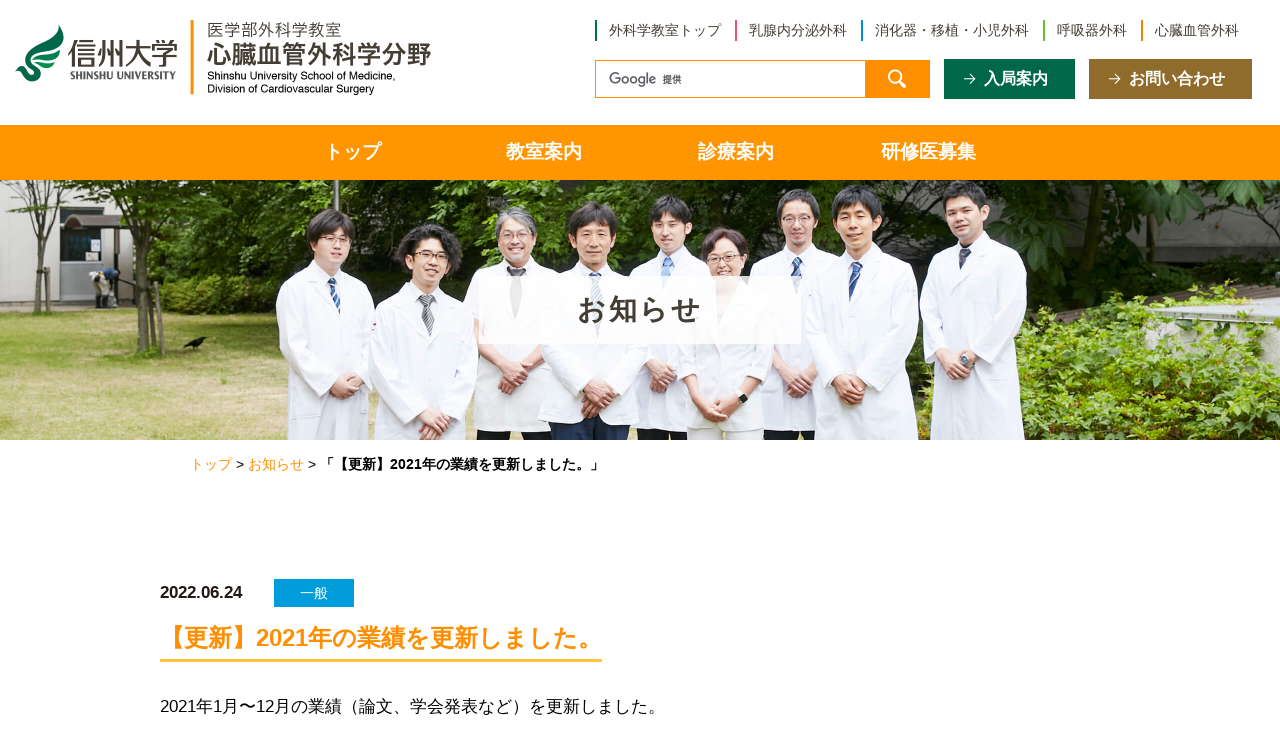

--- FILE ---
content_type: text/html; charset=UTF-8
request_url: https://shinshu-surgery.jp/cardiovascular/news/1598/
body_size: 5715
content:

<!DOCTYPE html>
<html dir="ltr" lang="ja">
	<head>
		<meta charset="UTF-8">
		<meta name="viewport" content="width=device-width">
		<meta name="format-detection" content="telephone=no">
        		<title>「【更新】2021年の業績を更新しました。」 - お知らせ - 信州大学 医学部外科学教室 心臓血管外科学分野</title>
                        		<link rel="stylesheet" href="https://shinshu-surgery.jp/cardiovascular/css/reset.css?ver=20260115-1807" type="text/css" media="all">
		<link rel="stylesheet" href="https://shinshu-surgery.jp/cardiovascular/css/common.css?ver=20260115-1807" type="text/css" media="all">
		<link rel="stylesheet" href="https://shinshu-surgery.jp/cardiovascular/css/layout_pc.css?ver=20260115-1807" type="text/css" media="all">
		<link rel="stylesheet" href="https://shinshu-surgery.jp/cardiovascular/css/layout_sp.css?ver=20260115-1807" type="text/css" media="screen">
		<link rel="stylesheet" href="https://shinshu-surgery.jp/cardiovascular/css/layout_tablet.css?ver=20260115-1807" type="text/css" media="screen">
		<link rel="stylesheet" href="https://shinshu-surgery.jp/cardiovascular/css/snippets.css?ver=20260115-1807" type="text/css" media="all">
		<link rel="stylesheet" href="https://shinshu-surgery.jp/cardiovascular/css/page-news.css?ver=20260115-1807" type="text/css" media="all">
        
        <!--[if lt IE 9]>
			<script src="https://shinshu-surgery.jp/cardiovascular/js/html5.js?ver=20260115-1807"></script>
			<script src="https://shinshu-surgery.jp/cardiovascular/js/css3-mediaqueries.js?ver=20260115-1807"></script>
		<![endif]-->
		<script type="text/javascript" src="https://shinshu-surgery.jp/cardiovascular/js/import.js?ver=20260115-1807"></script>
        
		                
		                
		<link rel="icon" type="image/x-icon" href="https://shinshu-surgery.jp/cardiovascular/favicon.ico">
		<link rel="apple-touch-icon" href="https://shinshu-surgery.jp/cardiovascular/apple-touch-icon.png">
        <meta name='robots' content='max-image-preview:large' />
<link rel='dns-prefetch' href='//s.w.org' />
		<script type="text/javascript">
			window._wpemojiSettings = {"baseUrl":"https:\/\/s.w.org\/images\/core\/emoji\/13.0.1\/72x72\/","ext":".png","svgUrl":"https:\/\/s.w.org\/images\/core\/emoji\/13.0.1\/svg\/","svgExt":".svg","source":{"concatemoji":"https:\/\/shinshu-surgery.jp\/cardiovascular\/webcms\/wp-includes\/js\/wp-emoji-release.min.js?ver=5.7.2"}};
			!function(e,a,t){var n,r,o,i=a.createElement("canvas"),p=i.getContext&&i.getContext("2d");function s(e,t){var a=String.fromCharCode;p.clearRect(0,0,i.width,i.height),p.fillText(a.apply(this,e),0,0);e=i.toDataURL();return p.clearRect(0,0,i.width,i.height),p.fillText(a.apply(this,t),0,0),e===i.toDataURL()}function c(e){var t=a.createElement("script");t.src=e,t.defer=t.type="text/javascript",a.getElementsByTagName("head")[0].appendChild(t)}for(o=Array("flag","emoji"),t.supports={everything:!0,everythingExceptFlag:!0},r=0;r<o.length;r++)t.supports[o[r]]=function(e){if(!p||!p.fillText)return!1;switch(p.textBaseline="top",p.font="600 32px Arial",e){case"flag":return s([127987,65039,8205,9895,65039],[127987,65039,8203,9895,65039])?!1:!s([55356,56826,55356,56819],[55356,56826,8203,55356,56819])&&!s([55356,57332,56128,56423,56128,56418,56128,56421,56128,56430,56128,56423,56128,56447],[55356,57332,8203,56128,56423,8203,56128,56418,8203,56128,56421,8203,56128,56430,8203,56128,56423,8203,56128,56447]);case"emoji":return!s([55357,56424,8205,55356,57212],[55357,56424,8203,55356,57212])}return!1}(o[r]),t.supports.everything=t.supports.everything&&t.supports[o[r]],"flag"!==o[r]&&(t.supports.everythingExceptFlag=t.supports.everythingExceptFlag&&t.supports[o[r]]);t.supports.everythingExceptFlag=t.supports.everythingExceptFlag&&!t.supports.flag,t.DOMReady=!1,t.readyCallback=function(){t.DOMReady=!0},t.supports.everything||(n=function(){t.readyCallback()},a.addEventListener?(a.addEventListener("DOMContentLoaded",n,!1),e.addEventListener("load",n,!1)):(e.attachEvent("onload",n),a.attachEvent("onreadystatechange",function(){"complete"===a.readyState&&t.readyCallback()})),(n=t.source||{}).concatemoji?c(n.concatemoji):n.wpemoji&&n.twemoji&&(c(n.twemoji),c(n.wpemoji)))}(window,document,window._wpemojiSettings);
		</script>
		<style type="text/css">
img.wp-smiley,
img.emoji {
	display: inline !important;
	border: none !important;
	box-shadow: none !important;
	height: 1em !important;
	width: 1em !important;
	margin: 0 .07em !important;
	vertical-align: -0.1em !important;
	background: none !important;
	padding: 0 !important;
}
</style>
	<link rel='stylesheet' id='wp-block-library-css'  href='https://shinshu-surgery.jp/cardiovascular/webcms/wp-includes/css/dist/block-library/style.min.css?ver=5.7.2' type='text/css' media='all' />
<link rel='stylesheet' id='wp-pagenavi-css'  href='https://shinshu-surgery.jp/cardiovascular/webcms/wp-content/plugins/wp-pagenavi/pagenavi-css.css?ver=2.70' type='text/css' media='all' />
<link rel="https://api.w.org/" href="https://shinshu-surgery.jp/cardiovascular/wp-json/" /><link rel="alternate" type="application/json" href="https://shinshu-surgery.jp/cardiovascular/wp-json/wp/v2/news/1598" /><link rel='shortlink' href='https://shinshu-surgery.jp/cardiovascular/?p=1598' />
<link rel="alternate" type="application/json+oembed" href="https://shinshu-surgery.jp/cardiovascular/wp-json/oembed/1.0/embed?url=https%3A%2F%2Fshinshu-surgery.jp%2Fcardiovascular%2Fnews%2F1598%2F" />
<link rel="alternate" type="text/xml+oembed" href="https://shinshu-surgery.jp/cardiovascular/wp-json/oembed/1.0/embed?url=https%3A%2F%2Fshinshu-surgery.jp%2Fcardiovascular%2Fnews%2F1598%2F&#038;format=xml" />
	</head>
    	<body id="news-news" class="news news news ">
    		<div id="top">
			<ul id="sp-menu" class="sp">
				<li id="toggle" class="menu">
                		<a href="#">
						<span class="icon"></span>
						<span class="text">メニュー</span>
					</a>
                </li>
				<li class="search">
                		<a href="#">
						<span class="icon"></span>
						<span class="text">検索</span>
					</a>
                </li>
			</ul>
            <div id="sp-search-box" class="sp"></div>
		</div>
		<!-- /top -->
			<header id="header" class="container">
				<div class="container-inner clearfix">
                    	<div class="primary clearfix">
                        	<p class="h-logo">
                            	<a href="https://shinshu-surgery.jp/cardiovascular/">
                                	<img src="https://shinshu-surgery.jp/cardiovascular/images/common/h-logo.png" width="416" height="75" alt="信州大学 医学部外科学教室 心臓血管外科学分野" class="pc">
                                	<img src="https://shinshu-surgery.jp/cardiovascular/images/common/h-logo_sp.png" width="208" height="35" alt="" class="sp">
                                </a>
                            </p><!-- h-logo -->
                        </div><!-- primary -->
                    	<div class="secondary clearfix">
                            <div class="h-subject clearfix">
                                <ul class="lists">
									<li class="group">
										<a href="https://shinshu-surgery.jp/" target="_blank">外科学教室トップ</a>
									</li>
									<li class="breast">
										<a href="https://shinshu-surgery.jp/breast-endocrine/" target="_blank">乳腺内分泌外科</a>
									</li>
									<li class="digestive">
										<a href="https://shinshu-surgery1.jp/" target="_blank">消化器・移植・小児外科</a>
									</li>
									<li class="thoracic">
										<a href="https://shinshu-surgery.jp/thoracic/" target="_blank">呼吸器外科</a>
									</li>
									<li class="cardiovascular">
										<a href="https://shinshu-surgery.jp/cardiovascular/" target="_blank">心臓血管外科</a>
									</li>
								</ul>
                            </div>
                            <ul class="h-items clearfix">
                                <li class="h-item type_search">
                                    <div id="pc-search-box" class="pc">
                                        <div class="h-search search-box clearfix">
                                            <form action="https://shinshu-surgery.jp/cardiovascular/search/" id="cse-search-box">
                                                    <input type="hidden" name="cx" value="67a029eb56a31ff27">
                                                    <input type="hidden" name="ie" value="UTF-8">
                                                    <input type="text" class="search-input" name="q" size="31" value="">
                                                    <input type="image" name="sa" src="https://shinshu-surgery.jp/cardiovascular/images/common/h-search-icon.png" class="search-btn" alt="検索" width="20" height="20">
                                            </form>
                                            <script type="text/javascript" src="//www.google.com/cse/brand?form=cse-search-box&lang=ja"></script>
                                        </div>
                                    </div>
                                </li><!-- h-app -->
                                <li class="h-item type_recruit">
                                    <a href="https://shinshu-surgery.jp/recruit/" target="_blank"><span class="inner">入局案内</span></a>
                                </li><!-- h-app -->
                                <li class="h-item type_app">
                                    <a href="https://shinshu-surgery.jp/recruit/contact.php" target="_blank"><span class="inner">お問い合わせ</span></a>
                                </li><!-- h-app -->
                            </ul><!-- h-items -->
                        </div><!-- secondary -->
				</div>
			</header>
			<!-- /header -->
		<div id="md-site">
			
			<div id="nav" class="container">
				<div class="container-inner">
                    <ul id="pc-nav" class="clearfix">
                        <li class="home"><a href="https://shinshu-surgery.jp/cardiovascular/">トップ</a></li>
                        <li class="about"><a href="https://shinshu-surgery.jp/cardiovascular/about/">教室案内</a></li>
                        <li class="treatment"><a href="https://shinshu-surgery.jp/cardiovascular/treatment/">診療案内</a></li>
                        <li class="recruit"><a href="https://shinshu-surgery.jp/cardiovascular/recruit/">研修医募集</a></li>
                    </ul>
				</div>
			</div><!-- /nav -->
			<div id="title" class="container">
				<div class="container-inner">
                    
                	<div class="title-box">
                        <div class="inner">
                            							                            							                            <h1 class="title">お知らせ</h1>
                                                    </div>
                    </div>
                    
				</div>
			</div>
			<!-- /title -->
						<div id="content" class="container">
				<div id="c-wrapper" class="clearfix">
                				    <div class="container-inner clearfix">
                                    	                	<div id="breadcrumb" class="section">
                        
                		                        
                    	<ol itemscope itemtype="http://schema.org/BreadcrumbList">
                        	
                        	<li itemprop="itemListElement" itemscope itemtype="http://schema.org/ListItem">
                            	<a itemscope itemtype="http://schema.org/Thing" itemprop="item" href="https://shinshu-surgery.jp/cardiovascular/" itemid="https://shinshu-surgery.jp/cardiovascular/">
                                	<span itemprop="name">トップ</span>
                                </a> &gt;
                                <meta itemprop="position" content="1"../>
                            </li>
                        
                			                        	
                                                    	
                            <li itemprop="itemListElement" itemscope itemtype="http://schema.org/ListItem">
                            	<a itemscope itemtype="http://schema.org/Thing" itemprop="item" href="https://shinshu-surgery.jp/cardiovascular/news/" itemid="https://shinshu-surgery.jp/cardiovascular/news/">
                                	<span itemprop="name">お知らせ</span>
                                </a> &gt;
                                <meta itemprop="position" content="2"../>
                            </li>
                            
                                                        
                                                    	
                                                        
                            <li itemprop="itemListElement" itemscope itemtype="http://schema.org/ListItem" class="on">
                                <span itemscope itemtype="http://schema.org/Thing" itemprop="item">
                                    <span itemprop="name">「【更新】2021年の業績を更新しました。」</span>
                                </span>
                                <meta itemprop="position" content="3"../>
                            </li>
                            
                                                        
                                                        
                        </ol>
                        
                                                
                    </div><!-- breadcrumb -->
                    
                        <div id="subnav" class="subnav-box section">
                        </div><!-- subnav -->                                                
                    </div><!-- container-inner -->
                    
                    <section class="news-box type_b container section">
                        <div class="container-inner inner-box">
                            <dl class="news-list clearfix">
                                <dt>
                                    <span class="times">2022.06.24</span>
                                                                        <span class="cat default">一般</span>
                                                                    </dt>
                                <dd>
                                    <h2 class="titles"><span class="inner">【更新】2021年の業績を更新しました。</span></h2>
                                    <div class="text-box anchor-type01">
                                                                                                                        <p>2021年1月〜12月の業績（論文、学会発表など）を更新しました。</p>                                                                                                                    </div>
                                </dd>
                            </dl><!-- news-list -->
                        </div><!-- container-inner -->
                    </section><!-- news-box -->
                    
                    <div class="container-inner">
						
						<section class="toback-box section">
							<p class="btn-type02 type_rf ta-c">
								<a href="https://shinshu-surgery.jp/cardiovascular/news/">
									<span class="inner">お知らせ一覧に戻る</span>
								</a>
							</p>
						</section><!-- toback-box -->
                        
 
 
				    </div><!-- container-inner -->
                                                            
				</div><!-- c-wrapper -->
			</div><!-- /content -->
			<div id="footer" class="container">
				<div class="container-inner clearfix">
                        <div class="f-sign clearfix">
                            <div class="f-names">
                                <p class="f-name clearfix">
                                    <a href="https://shinshu-surgery.jp/cardiovascular/">
                                        <span class="unlogo">
                                            <img src="https://shinshu-surgery.jp/cardiovascular/images/common/f-logo.png" width="164" height="58" alt="信州大学">
                                        </span> 
                                        <span class="text-box">
                                            <span class="group">医学部外科学教室</span> 
                                            <span class="text">心臓血管外科学分野</span>
                                        </span>
                                    </a>
                                </p>
                                <p class="f-address">
                                    <span class="f-place">〒390-8621 長野県松本市旭3-1-1 <br class="sp">信州大学医学部附属病院</span>
                                    <span class="f-tel">TEL <span class="tellink" data-number="0263-35-4600">0263-35-4600</span></span> 
									<span class="f-gmaplink"><a href="https://goo.gl/maps/1AwDrtk3zA2jErBq8" target="_blank"><span class="inner">GoogleMapを見る</span></a></span>
                                </p>
                            </div><!-- f-names -->
                            <div class="f-hotline hotline-box type_f">
                                <ul class="hotline-list">
                                    <li class="emergency">
                                        <p class="labels"><span class="types">緊急時</span> <span class="outlines">医療関係者専用</span></p>
                                        <div class="tels clearfix">
                                            <div class="tellink" data-number="090-9014-1036">
                                                <div class="image-box">
                                                    <p class="image ta-c">
                                                        <img src="https://shinshu-surgery.jp/cardiovascular/images/common/hotline-emergency-icon.png" width="54" height="54" alt="24h">
                                                    </p>
                                                </div>
                                                <div class="text-box">
                                                    <p class="text">24時間ホットライン</p>
                                                    <p class="num"><img src="https://shinshu-surgery.jp/cardiovascular/images/common/hotline-emergency-tel.png" width="203" height="22" alt="090-9014-1036"></p>
                                                </div>
                                            </div>
                                        </div>
                                        <p class="links anchor-type01">
                                            <a href="https://shinshu-surgery.jp/cardiovascular/docs/common/hotline_outlines.pdf" target="_blank"><span class="inner">ホットライン開設のお知らせ</span></a>
                                        </p>
                                    </li><!-- emergency -->
                                    <li class="general">
                                        <p class="labels"><span class="types">通常時</span> <span class="outlines">外来予約センター</span></p>
                                        <div class="tels clearfix">
                                            <div class="tellink" data-number="0263-37-3500">
                                                <div class="image-box">
                                                    <p class="image ta-c">
                                                        <img src="https://shinshu-surgery.jp/cardiovascular/images/common/hotline-general-icon.png" width="32" height="40" alt="TEL">
                                                    </p>
                                                </div>
                                                <div class="text-box">
                                                    <p class="num"><img src="https://shinshu-surgery.jp/cardiovascular/images/common/hotline-general-tel.png" width="186" height="22" alt="0263-37-3500"></p>
                                                    <p class="times">受付時間 平日9:00 ～ 17:00</p>
                                                </div>
                                            </div>
                                        </div>
                                    </li><!-- general -->
                                </ul><!-- hotline-list -->
                            </div><!-- f-hotline -->
                            <div class="f-nav clearfix">
                                <ul class="fnav-list">
                                    <li class="home">
                                        <a href="https://shinshu-surgery.jp/cardiovascular/">トップ</a>
                                    </li>
                                    <li class="about">
                                        <a href="https://shinshu-surgery.jp/cardiovascular/about/">教室案内</a>
                                        <ul class="child">
                                            <li class="about-index">
                                                <a href="https://shinshu-surgery.jp/cardiovascular/about/">教授あいさつ</a>
                                            </li>
                                            <li class="about-staff">
                                                <a href="https://shinshu-surgery.jp/cardiovascular/about/staff/">スタッフ紹介</a>
                                            </li>
                                            <li class="about-research">
                                                <a href="https://shinshu-surgery.jp/cardiovascular/about/research.php">研究</a>
                                            </li>
                                            <li class="about-publications">
                                                <a href="https://shinshu-surgery.jp/cardiovascular/about/publications.php">業績</a>
                                            </li>
                                        </ul>
                                    </li>
                                </ul>
                                <ul class="fnav-list">
                                    <li class="treatment col02">
                                        <a href="https://shinshu-surgery.jp/cardiovascular/treatment/">診療案内</a>
                                        <div class="inner-wrapper">
                                            <ul class="child">
                                                <li class="treatment-disease">
                                                    <a href="https://shinshu-surgery.jp/cardiovascular/treatment/disease.php">各疾患のご案内</a>
                                                </li>
                                                <li class="treatment-ischemic not">
                                                    <span class="inner">虚血性心疾患</span>
                                                </li>
                                                <li class="treatment-vdh not">
                                                    <span class="inner">弁膜症疾患</span>
                                                </li>
                                                <li class="treatment-lbv not">
                                                    <span class="inner">大血管疾患</span>
                                                </li>
                                                <li class="treatment-serious_heart_failure not">
                                                    <span class="inner">重症心不全</span>
                                                </li>
                                                <li class="treatment-achd not">
                                                    <span class="inner">成人先天性心疾患</span>
                                                </li>
                                                <li class="treatment-peripheral_vascular not">
                                                    <span class="inner">末梢血管疾患</span>
                                                </li>
                                                <li class="treatment-leg not">
                                                    <span class="inner">下肢のしびれ むくみ<br>冷え だるさ</span>
                                                </li>
                                            </ul>
                                        </div>
                                    </li>
                                </ul>
                                <ul class="fnav-list">
                                    <li class="recruit">
                                        <a href="https://shinshu-surgery.jp/cardiovascular/recruit/">研修医募集</a>
                                        <ul class="child">
                                            <li class="recruit-index">
                                                <a href="https://shinshu-surgery.jp/cardiovascular/recruit/">専門研修プログラム</a>
                                            </li>
                                            <li class="recruit-comment">
                                                <a href="https://shinshu-surgery.jp/cardiovascular/recruit/comment.php">先輩の声</a>
                                            </li>
                                        </ul>
                                    </li>
                                </ul>
                            </div><!-- f-nav -->
                        </div><!-- f-sign -->
                        <div class="f-btns">
                            <ul class="fbtns-list clearfix">
                                <li class="un">
                                    <a href="https://www.shinshu-u.ac.jp/" target="_blank"><img src="https://shinshu-surgery.jp/cardiovascular/images/common/f-btn-un.png" width="140" height="45" alt="信州大学"></a>
                                </li>
                                <li class="unhp">
                                    <a href="https://wwwhp.md.shinshu-u.ac.jp/" target="_blank"><img src="https://shinshu-surgery.jp/cardiovascular/images/common/f-btn-unhp.png" width="240" height="45" alt="信州大学医学部附属病院"></a>
                                </li>
                            </ul><!-- fbanners-list -->
                        </div><!-- f-banners -->
					<div class="f-bottom">
                    	<p class="copyright">Copyright &copy; All rights reserved.</p>
                    </div><!-- f-bottom -->
				</div>
			</div>
			<!-- /footer -->
		</div>
		<!-- /md-site -->
        
		<div id="md-nav" class="sp">
			<ul id="sp-nav" class="clearfix">
                <li class="home">
                    <a href="https://shinshu-surgery.jp/cardiovascular/">トップ</a>
                </li>
                <li class="about">
                    <a href="https://shinshu-surgery.jp/cardiovascular/about/">教室案内</a>
                    <ul class="child">
                        <li class="about-index">
                            <a href="https://shinshu-surgery.jp/cardiovascular/about/">教授あいさつ</a>
                        </li>
                        <li class="about-staff">
                            <a href="https://shinshu-surgery.jp/cardiovascular/about/staff/">スタッフ紹介</a>
                        </li>
                        <li class="about-research">
                            <a href="https://shinshu-surgery.jp/cardiovascular/about/research.php">研究</a>
                        </li>
                        <li class="about-publications">
                            <a href="https://shinshu-surgery.jp/cardiovascular/about/publications.php">業績</a>
                        </li>
                    </ul>
                </li>
                <li class="treatment">
                    <a href="https://shinshu-surgery.jp/cardiovascular/treatment/">診療案内</a>
                    <ul class="child">
                        <li class="treatment-disease">
                            <a href="https://shinshu-surgery.jp/cardiovascular/treatment/disease.php">各疾患のご案内</a>
                        </li>
                        <li class="treatment-ischemic not">
                            <span class="inner">虚血性心疾患</span>
                        </li>
                        <li class="treatment-vdh not">
                            <span class="inner">弁膜症疾患</span>
                        </li>
                        <li class="treatment-lbv not">
                            <span class="inner">大血管疾患</span>
                        </li>
                        <li class="treatment-serious_heart_failure not">
                            <span class="inner">重症心不全</span>
                        </li>
                        <li class="treatment-achd not">
                            <span class="inner">成人先天性心疾患</span>
                        </li>
                        <li class="treatment-peripheral_vascular not">
                            <span class="inner">末梢血管疾患</span>
                        </li>
                        <li class="treatment-leg not">
                            <span class="inner">下肢のしびれ むくみ冷え だるさ</span>
                        </li>
                    </ul>
                </li>
                <li class="recruit">
                    <a href="https://shinshu-surgery.jp/cardiovascular/recruit/">研修医募集</a>
                    <ul class="child">
                        <li class="recruit-index">
                            <a href="https://shinshu-surgery.jp/cardiovascular/recruit/">専門研修プログラム</a>
                        </li>
                        <li class="recruit-comment">
                            <a href="https://shinshu-surgery.jp/cardiovascular/recruit/comment.php">先輩の声</a>
                        </li>
                    </ul>
                </li>
			</ul>
                            <ul class="sp-items clearfix">
                                <li class="sp-item type_recruit">
                                    <a href="https://shinshu-surgery.jp/recruit/" target="_blank"><span class="inner">入局案内</span></a>
                                </li><!-- sp-app -->
                                <li class="sp-item type_app">
                                    <a href="https://shinshu-surgery.jp/recruit/contact.php" target="_blank"><span class="inner">お問い合わせ</span></a>
                                </li><!-- sp-app -->
                            </ul><!-- sp-items -->
                            <div class="sp-subject clearfix">
                                <ul class="lists">
									<li>
										<a href="https://shinshu-surgery.jp/" target="_blank">外科学講座 トップ</a>
                                        <ul>
                                            <li class="recruit">
                                                <a href="https://shinshu-surgery.jp/recruit/" target="_blank">入局案内</a>
                                            </li>
                                            <li class="app">
                                                <a href="https://shinshu-surgery.jp/recruit/contact.php" target="_blank">お問い合わせ</a>
                                            </li>
                                            <li class="history not">
                                                <span class="inner">当院のあゆみ</span>
                                            </li>
                                            <li class="relation">
                                                <a href="https://shinshu-surgery.jp/recruit/relation.php" target="_blank">関連施設</a>
                                            </li>
                                        </ul>
									</li>
								</ul>
                                <ul class="lists">
									<li>
										<a href="https://shinshu-surgery1.jp/" target="_blank">消化器・移植・小児外科</a>
									</li>
									<li>
										<a href="https://shinshu-surgery.jp/cardiovascular/">心臓血管外科</a>
									</li>
									<li>
										<a href="https://shinshu-surgery.jp/breast-endocrine/" target="_blank">乳腺内分泌外科</a>
									</li>
									<li>
										<a href="https://shinshu-surgery.jp/thoracic/" target="_blank">呼吸器外科</a>
									</li>
								</ul>
                            </div>
		</div><!-- /md-nav -->
        <div id="bottoms" class="container">
            <div class="bottoms-box">
                <ul class="bottoms-list clearfix">
                    <li class="app">
                        <a href="https://shinshu-surgery.jp/recruit/contact.php" target="_blank">
                            <span class="inner">お問合せ</span>
                        </a>
                    </li><!-- app -->
                    <li class="telrv">
                        <a href="tel:0263-37-3500">
                            <span class="titles">外来予約センター</span>
                            <span class="image">
                                <img src="https://shinshu-surgery.jp/cardiovascular/images/common/bottoms-tel.png" width="144" height="16" alt="0263-37-3500">
                            </span>
                        </a>
                    </li><!-- telrv -->
                </ul><!-- bottoms-list -->
            </div><!-- bottoms-box -->
            <div class="pagetop">
                <a href="#top">
                    <img src="https://shinshu-surgery.jp/cardiovascular/images/common/pagetop.png" width="20" height="20" alt="ページトップへ戻る">
                </a>
            </div><!-- pagetop -->
        </div><!-- bottoms -->
<script type='text/javascript' src='https://shinshu-surgery.jp/cardiovascular/webcms/wp-includes/js/wp-embed.min.js?ver=5.7.2' id='wp-embed-js'></script>
	</body>
</html>

--- FILE ---
content_type: text/css
request_url: https://shinshu-surgery.jp/cardiovascular/css/layout_pc.css?ver=20260115-1807
body_size: 2838
content:
@media print, all and (min-width: 641px) {

body {
	font-size: 100%; /* 16pt */
	color: #000000;
	background: #ffffff;
	line-height:1.75;
	word-wrap:break-word;
}

a,
span,
img{
	transition-duration:0.3s;
	-webkit-transition-duration:0.3s;
	-moz-transition-duration:0.3s;
	-o-transition-duration:0.3s;
	-ms-transition-duration:0.3s;
}

a, a:link, a:visited {
	color: #FF8E00;
	text-decoration:none;
}

a:hover {
	color: #FF8E00;
	text-decoration:underline;
}

.container {
	width: 100%;
    min-width: 1220px;
}

.container-inner {
	width: 960px;
	margin: 0 auto;
}

.pc-anchor {
	margin-top: -80px!Important;
	padding-top: 80px!Important;
}

img{
    max-width: 100%;
    height: auto;
}

	



/* HEADER */

#header {
    height: 125px;
	margin:0;
}

#header .container-inner {
    padding: 15px 0;
    width: 100%;
    min-width: 960px;
    max-width: 1280px;
}

#header .primary{
    float: left;
    padding-top: 5px;
    max-width: 500px;
}
#header .primary .h-logo{
    margin-bottom: 0;
    margin-left: 15px;
    text-align: center;
}
#header .h-logo a:hover {
	text-decoration:none;
	filter:alpha(opacity=60); /* IE 6,7*/
	-ms-filter: "alpha(opacity=60)"; /* IE 8,9 */
	-moz-opacity:0.6; /* FF , Netscape */
	-khtml-opacity: 0.6; /* Safari 1.x */
	opacity:0.6;
	zoom:1; /*IE*/
}
#header .secondary{
    float: right;
    width: 670px;
    margin-right: 15px;
}
#header .h-items .h-item{
    display: inline-block;
    vertical-align: middle;
    margin-right: 10px;
}
#header .h-items .h-item a{
    display: inline-block;
    padding: 6px 27px 6px 20px;
    color: #ffffff;
    font-weight: bold;
    text-align: center;
    text-decoration: none;
    background-color: #906C2C;
}
#header .h-items .h-item.type_recruit a {
    background-color: #006748;
}
#header .h-items .h-item a .inner{
    display: inline-block;
    padding-left: 20px;
    background-image: url(../images/common/anchor-type01_w.png);
    background-position: 0 center;
    background-repeat: no-repeat;
    background-size: 12px auto;
}
#header .h-items .h-item a:hover{
	text-decoration:none;
	filter:alpha(opacity=60); /* IE 6,7*/
	-ms-filter: "alpha(opacity=60)"; /* IE 8,9 */
	-moz-opacity:0.6; /* FF , Netscape */
	-khtml-opacity: 0.6; /* Safari 1.x */
	opacity:0.6;
	zoom:1; /*IE*/
}

#header .search-box{
	width:335px;
	padding:0;
	margin-bottom: 0;
}
#header .search-box form{
	vertical-align:middle;
	background-color:#FFF;
    border: 1px solid #FF8E00;
    text-align: right;
}

#header .search-box form .search-input{
    display: inline-block;
    vertical-align: middle;
    width: 251px !important;
	padding: 0 5px !important;
	line-height:1.0;
	border:none !important;
}
#header .search-box form .search-btn{
    display: inline-block;
    vertical-align: middle;
    width: 20px;
    padding: 8px 22px;
    background-color: #FF8E00;
}
#header .search-box form .search-btn:hover{
	text-decoration:none;
	filter:alpha(opacity=60); /* IE 6,7*/
	-ms-filter: "alpha(opacity=60)"; /* IE 8,9 */
	-moz-opacity:0.6; /* FF , Netscape */
	-khtml-opacity: 0.6; /* Safari 1.x */
	opacity:0.6;
	zoom:1; /*IE*/
}
	#header .h-subject{
		margin-bottom: 15px;
	}
	#header .h-subject .lists{
		margin-bottom: 0;
	}
	#header .h-subject .lists > li{
		display: inline-block;
		vertical-align: middle;
		margin-right: 10px;
	}
	#header .h-subject .lists > li a{
		display: inline-block;
		padding-left: 12px;
		color: #433d33;
		font-size: 87.5%;
        line-height: 1.5;
        text-decoration: none !important;
		border-left: 2px solid #007247;
	}
	#header .h-subject .lists > li.group a{
		border-color: #007247;
	}
	#header .h-subject .lists > li.breast a{
		border-color: #e95377;
	}
	#header .h-subject .lists > li.digestive a{
		border-color: #008cd6;
	}
	#header .h-subject .lists > li.thoracic a{
		border-color: #66be3b;
	}
	#header .h-subject .lists > li.cardiovascular a{
		border-color: #ef8200;
	}
	#header .h-subject .lists > li.group a:hover{
		color: #007247;
	}
	#header .h-subject .lists > li.breast a:hover{
		color: #e95377;
	}
	#header .h-subject .lists > li.digestive a:hover{
		color: #008cd6;
	}
	#header .h-subject .lists > li.thoracic a:hover{
		color: #66be3b;
	}
	#header .h-subject .lists > li.cardiovascular a:hover{
		color: #ef8200;
	}
	#header .h-subject .lists > li:last-child a{
		margin-right: 0;
	}
	




/* NAV */

#nav{
	margin: 0;
	letter-spacing:-.4em;
    background-color: #FF9500;
}
#nav .container-inner{
	height:55px;
	position:relative;
	z-index:3;
}
#nav #pc-nav{
	height:55px;
    margin-bottom: 0;
    text-align: center;
	position:relative;
}
#nav #pc-nav > li{
	display:inline-block;
	vertical-align:middle;
    width: 20%;
	height:55px;
	letter-spacing:normal;
	position:relative;
}

#nav #pc-nav > li > a{
	display:block;
	padding:10px 0;
	color:#ffffff;
    font-size: 118.75%;
	font-weight:bold;
	text-align:center;
	text-decoration:none;
    position: relative;
}
#nav #pc-nav > li > a:after{
    content: "";
    display: block;
    position: absolute;
    right: 0;
    bottom: 4px;
    left: 0;
    margin: auto;
    width: 102px;
    height: 3px;
    background-color: transparent;
}
#nav #pc-nav > li > a:hover:after,
#nav #pc-nav > li.on > a:after{
    background-color: #ffffff;
}



/* FOOTER */

#footer {
	color: #ffffff;
	background-color:#F57D00;
}

#footer .container-inner {
	padding: 40px 0;
}

#footer a{
	color: #ffffff;
}

#footer .f-sign{
    margin-bottom: 30px;
}

#footer .f-names{
    float: left;
    width: 560px;
    margin-bottom: 30px;
}
#footer .f-hotline{
    float: right;
    width: 350px;
}
#footer .f-nav{
    float: left;
    width: 600px;
}

#footer .f-name{
	display:block;
	margin-bottom: 0;
}
#footer .f-name a{
    display: inline-block;
	text-decoration:none;
}
#footer .f-name a .unlogo{
    display: inline-block;
    vertical-align: middle;
    margin-right: 20px;
}
#footer .f-name a .text-box{
    display: inline-block;
    vertical-align: middle;
    line-height: 1.6;
}
#footer .f-name a .text-box .group{
    display: block;
    font-size: 93.75%;
}
#footer .f-name a .text-box .text{
    display: block;
    font-size: 125%;
	font-weight:bold;
}
#footer .f-name a:hover {
	filter:alpha(opacity=60); /* IE 6,7*/
	-ms-filter: "alpha(opacity=60)"; /* IE 8,9 */
	-moz-opacity:0.6; /* FF , Netscape */
	-khtml-opacity: 0.6; /* Safari 1.x */
	opacity:0.6;
	zoom:1; /*IE*/
}
#footer .f-address{
	margin-bottom: 5px;
}
#footer .f-address .f-place{
    display: block;
    margin-bottom: 5px;
}
#footer .f-address .f-tel,
#footer .f-address .f-fax{
    display: inline-block;
    vertical-align: middle;
    margin-right: 14px;
}
#footer .f-address .f-gmaplink{
    display: inline-block;
    vertical-align: middle;
}
#footer .f-address .f-gmaplink a{
	display:inline-block;
	padding:2px 5px;
	text-decoration:none;
	border:1px solid #ffffff;
}
#footer .f-address .f-gmaplink a .inner{
	display:inline-block;
	padding: 0 12px 0 25px;
    background-image: url(../images/common/anchor-type01_w.png);
    background-position: 0 8px;
    background-repeat: no-repeat;
    background-size: 12px auto;
}
#footer .f-address .f-gmaplink a:hover{
	background-color: rgba(255,255,255,0.2);
}
#footer .f-hotline{
    padding-top: 10px;
}
#footer .f-nav{
    letter-spacing: -.4em;
}
#footer .f-nav .fnav-list{
	display:inline-block;
    vertical-align: top;
    margin-right: 30px;
    margin-bottom: 0;
    letter-spacing: normal;
}
#footer .f-nav .fnav-list:last-child{
	margin-right: 0;
}
#footer .f-nav .fnav-list > li{
    margin-bottom: 2px;
}
#footer .f-nav .fnav-list > li > a{
    display: inline-block;
    padding-right: 4px;
    padding-left: 16px;
    text-decoration: none;
    background-image: url(../images/common/listmark-type01_w.png);
    background-position: 0 8px;
    background-repeat: no-repeat;
    background-size: 11px auto;
    border-bottom: 1px solid transparent;
}
#footer .f-nav .fnav-list > li > a:hover{
    border-bottom-color: #ffffff;
}
#footer .f-nav .fnav-list > li ul{
    margin-left: 16px;
}
#footer .f-nav .fnav-list > li .inner-wrapper > ul{
    display: inline-block;
    vertical-align: top;
    margin-right: 30px;
}
#footer .f-nav .fnav-list > li .inner-wrapper > ul:last-child{
    margin-right: 0;
}
#footer .f-nav .fnav-list > li ul > li{
    margin-bottom: 2px;
}
#footer .f-nav .fnav-list > li ul > li > a,
#footer .f-nav .fnav-list > li ul > li > .inner{
    display: inline-block;
    padding-right: 4px;
    padding-left: 16px;
    text-decoration: none;
    background-image: url(../images/common/listmark-disc_w.png);
    background-position: 6px 12px;
    background-repeat: no-repeat;
    background-size: 3px auto;
    border-bottom: 1px solid transparent;
}
#footer .f-nav .fnav-list > li ul > li > a:hover{
    border-bottom-color: #ffffff;
}
#footer .f-nav .fnav-list > li ul > li.not > a,
#footer .f-nav .fnav-list > li ul > li.not > .inner{
    opacity: 0.35;
}
#footer .f-btns .fbtns-list{
    text-align: center;
    letter-spacing: -.4em;
}
#footer .f-btns .fbtns-list > li{
	display:inline-block;
    margin: 0 9px;
	padding:0;
	line-height:0;
    letter-spacing: normal;
}
#footer .f-btns a:hover{
	filter:alpha(opacity=60); /* IE 6,7*/
	-ms-filter: "alpha(opacity=60)"; /* IE 8,9 */
	-moz-opacity:0.6; /* FF , Netscape */
	-khtml-opacity: 0.6; /* Safari 1.x */
	opacity:0.6;
	zoom:1; /*IE*/
}
#footer .copyright {
	margin: 0;
	padding:10px 0;
	font-size:85.7142%;
	text-align:center;
}



/* NAVIGATION */

#toggle {
	display: none;
}

.fixed {
	position: fixed;
	left: 0;
	right: 0;
	width: 100%;
	top: -40px;
	box-shadow: 0 2px 2px rgba(0,0,0,0.2);
	z-index: 9999;
}



/* TITLE */

#title {
	margin:0 0 10px 0;
    width: auto;
	height:260px;
	background-image: url(../images/common/title-bg.jpg);
	background-repeat: no-repeat;
	background-position: center center;
	background-size: cover;
}

#title .container-inner {
    display: table;
	padding:0;
    width: 100%;
	height:260px;
}

#title .title-box {
    display: table-cell;
    vertical-align: middle;
    text-align: center;
    width: 100%;
	height:100%;
}
#title .inner {
	display:inline-block;
    min-width: 272px;
	padding: 20px 25px;
	background-color: rgba(255,255,255,0.8);
}

#title .level01 {
	margin-bottom:10px;
	color:#433d33;
	font-size:125%;
	font-weight:bold;
    letter-spacing: 0.5pt;
	line-height:1.0;
}
#title .level01 strong{
    font-weight: bold;
}

#title .title {
	margin-bottom:0;
	color:#433d33;
	font-size:175%;
	font-weight:bold;
    letter-spacing: 2.0pt;
	line-height:1.0;
}


/* CONTENT */

#content .container-inner {
}

#breadcrumb{
    margin-bottom: 20px;
}

#breadcrumb li{
	display:inline-block;
	vertical-align:middle;
	font-size:85.7142%;
}
#breadcrumb li a{
	color:#FF8E00;
}
#breadcrumb li.on{
	color:#000000;
	font-weight:bold;
}

#main{
	float: left;
	width: 710px;
}

#side{
	float: right;
	width: 200px;
}

.section {
	margin-bottom: 80px;
}

.section-s {
	margin-bottom: 50px;
}

.section-ss {
	margin-bottom: 30px;
}

.section-sss {
	margin-bottom: 20px;
}

.section-ssss {
	margin-bottom: 15px;
}

.section-sssss {
	margin-bottom: 10px;
}

.section0 {
	margin-bottom: 100px;
}

.pagetop {
	position:fixed;
	bottom:10px;
	right: 27px;
    display: table;
    width: 46px;
    height: 46px;
	text-align: right;
	margin: 0;
	z-index:5000;
}
.pagetop a {
	display:table-cell;
    vertical-align: middle;
    width: 100%;
    height: 100%;
    text-align: center;
	line-height:0;
    background-color: rgba(255,116,0,0.8);
    border-radius: 50%;
    overflow: hidden;
    box-shadow:0px 0px 5px 3px #ffffff;
}

.pagetop a:hover {
	text-decoration:none;
	filter:alpha(opacity=60); /* IE 6,7*/
	-ms-filter: "alpha(opacity=60)"; /* IE 8,9 */
	-moz-opacity:0.6; /* FF , Netscape */
	-khtml-opacity: 0.6; /* Safari 1.x */
	opacity:0.6;
	zoom:1; /*IE*/
}

.pagetop a img {
}

.inlink{
	margin-top:-70px;
	padding-top:70px;
}


/* SUBNAV */
.subnav-box{
    margin-bottom: 100px;
    position: relative;
}
.subnav-box .subnav-list{
    letter-spacing: -.4em;
    text-align: center;
}
.subnav-box .subnav-list > li{
    display: inline-block;
    vertical-align: middle;
    margin: 0 32px;
    letter-spacing: normal;
}
.subnav-box .subnav-list > li > a,
.subnav-box .subnav-list > li > .inner{
    display: inline-block;
    padding: 6px 2px;
    color: #545c5e;
    font-weight: bold;
    text-decoration: none;
    position: relative;
    border-bottom: 1px solid transparent;
}
.subnav-box .subnav-list > li > a:hover,
.subnav-box .subnav-list > li.on > a{
    color: #FF8E00;
    border-bottom-color: #FF8E00;
}
.subnav-box .subnav-list > li.about-research > a,
.subnav-box .subnav-list > li.about-publications > a{
    letter-spacing: 1em;
    text-indent: 1em;
}
.subnav-box .subnav-list > li > span.inner{
    opacity: 0.35;
}
    
.subnav-box .subnav02-list{
    letter-spacing: -.4em;
    text-align: center;
}
.subnav-box .subnav02-list > li{
    display: inline-block;
    vertical-align: top;
    margin: 0 10px;
    letter-spacing: normal;
}
.subnav-box .subnav02-list > li > a{
    display: block;
    min-width: 236px;
    margin-bottom: 15px;
    padding: 6px 2px;
    color: #545c5e;
    font-weight: bold;
    text-decoration: none;
    position: relative;
    background-color: #ffffff;
    border: 1px solid #e95377;
}
.subnav-box .subnav02-list > li > a:hover,
.subnav-box .subnav02-list > li.on > a{
    color: #FF8E00;
    border-color: transparent;
    background-color: #FFF4E5;
}
.subnav-box .subnav02-list > li > a:after{
    content: "";
    display: block;
    position: absolute;
    right: 0;
    bottom: -12px;
    left: 0;
    margin: auto;
    width: 14px;
    height: 12px;
    background-image: url("../images/common/subnav-arrow.png");
    background-position: center center;
    background-repeat: no-repeat;
    background-size: auto 12px;
	transition-duration:0.3s;
	-webkit-transition-duration:0.3s;
	-moz-transition-duration:0.3s;
	-o-transition-duration:0.3s;
	-ms-transition-duration:0.3s;
}
.subnav-box .subnav02-list > li > a:hover:after,
.subnav-box .subnav02-list > li.on > a:after{
    background-image: url("../images/common/subnav-arrow_on.png");
}
    .subnav-box .subnav02-list > li .inner-wrapper{
        text-align: center;
    }
    .subnav-box .subnav02-list > li ul{
        display: inline-block;
        text-align: left;
    }
.subnav-box .subnav02-list > li ul li a{
    display: block;
    padding: 3px 0 3px 22px;
    color: #545c5e;
    font-weight: bold;
    text-decoration: none;
    background-image: url(../images/common/anchor-type01_bk.png);
    background-position: 0 11px;
    background-repeat: no-repeat;
    background-size: 12px auto;
}
.subnav-box .subnav02-list > li ul li.on > a,
.subnav-box .subnav02-list > li ul li a:hover {
    color: #FF8E00;
    background-image: url(../images/common/anchor-type01.png);
}


/* BOTTOMS */

#bottoms{
    display: none;
}


}

--- FILE ---
content_type: text/css
request_url: https://shinshu-surgery.jp/cardiovascular/css/layout_sp.css?ver=20260115-1807
body_size: 3821
content:
@media only screen and (max-width: 640px) {

body {
	font-size: 100%; /* 16pt */
	color: #000000;
	background: #ffffff;
	line-height:1.75;
	word-wrap:break-word;
}

a,
span,
img{
	transition-duration:0.3s;
	-webkit-transition-duration:0.3s;
	-moz-transition-duration:0.3s;
	-o-transition-duration:0.3s;
	-ms-transition-duration:0.3s;
}

a, a:link, a:visited {
	color: #FF8E00;
}

a:hover {
	color: #FF8E00;
}

body {
	font-size: 14px;
}

#top {
	position: relative;
}

#md-site {
	padding-top: 60px !important;
	padding-bottom: 50px !important;
    overflow-x: hidden;
}

.container-inner {
	width: auto;
}



/* HEADER */


#header{
	position:fixed;
	top:0;
	left:0;
	width:100%;
	height:60px;
	background-color:rgba(255,255,255,0.82);
	z-index:3000;
	box-shadow: 0px 4px 4px -4px #666666;
	-webkit-box-shadow: 0px 4px 4px -4px #666666;
	-moz-box-shadow: 0px 4px 4px -4px #666666;
}

#header .container-inner {
	padding:10px 110px 10px 15px;
}

#header .primary{
}
#header .h-logo {
	display:block;
	margin:0;
	line-height:0;
}
#header .h-logo a {
	display:inline-block;
	text-decoration:none;
}
#header .h-logo a:hover,
#header .h-logo a:active {
	filter:alpha(opacity=60); /* IE 6,7*/
	-ms-filter: "alpha(opacity=60)"; /* IE 8,9 */
	-moz-opacity:0.6; /* FF , Netscape */
	-khtml-opacity: 0.6; /* Safari 1.x */
	opacity:0.6;
	zoom:1; /*IE*/
}
#header .h-logo a img {
	width: auto;
	max-height: 40px;
}

#header .secondary{
	display:none;
}



/* FOOTER */

#footer {
	color: #ffffff;
	background-color:#F57D00;
}

#footer .container-inner {
	padding: 40px 20px 20px;
}

#footer a{
	color: #ffffff;
}

#footer .f-sign{
    margin-bottom: 30px;
}

#footer .f-names{
    margin-bottom: 30px;
}
#footer .f-hotline{
    margin-bottom: 30px;
}
#footer .f-nav{
    margin-bottom: 30px;
}

#footer .f-name{
	display:block;
	margin-bottom: 15px;
    text-align: center;
}
#footer .f-name a{
    display: inline-block;
	text-decoration:none;
}
#footer .f-name a .unlogo{
    display: block;
}
#footer .f-name a .text-box{
    line-height: 1.6;
}
#footer .f-name a .text-box .group{
    display: block;
    font-size: 93.75%;
}
#footer .f-name a .text-box .text{
    display: block;
    font-size: 125%;
	font-weight:bold;
}
#footer .f-name a:hover {
	filter:alpha(opacity=60); /* IE 6,7*/
	-ms-filter: "alpha(opacity=60)"; /* IE 8,9 */
	-moz-opacity:0.6; /* FF , Netscape */
	-khtml-opacity: 0.6; /* Safari 1.x */
	opacity:0.6;
	zoom:1; /*IE*/
}
#footer .f-address{
	margin-bottom: 5px;
    text-align: center;
}
#footer .f-address .f-place{
    display: block;
    margin-bottom: 15px;
}
#footer .f-address .f-tel{
    display: block;
    margin-bottom: 15px;
}
#footer .f-address .f-gmaplink{
    display: block;
}
#footer .f-address .f-gmaplink a{
	display:inline-block;
	padding:2px 5px;
	text-decoration:none;
	border:1px solid #ffffff;
}
#footer .f-address .f-gmaplink a .inner{
	display:inline-block;
	padding: 0 12px 0 25px;
    background-image: url(../images/common/anchor-type01_w.png);
    background-position: 0 8px;
    background-repeat: no-repeat;
    background-size: 12px auto;
}
#footer .f-address .f-gmaplink a:hover{
	background-color: rgba(255,255,255,0.2);
}
#footer .f-nav{
}
#footer .f-nav .fnav-list{
    margin-bottom: 20px;
}
#footer .f-nav .fnav-list > li{
    margin-bottom: 2px;
}
#footer .f-nav .fnav-list > li > a{
    display: inline-block;
    padding-right: 4px;
    padding-left: 16px;
    text-decoration: none;
    background-image: url(../images/common/listmark-type01_w.png);
    background-position: 0 8px;
    background-repeat: no-repeat;
    background-size: 11px auto;
    border-bottom: 1px solid transparent;
}
#footer .f-nav .fnav-list > li > a:hover{
    border-bottom-color: #ffffff;
}
#footer .f-nav .fnav-list > li ul{
    margin-left: 16px;
}
#footer .f-nav .fnav-list > li ul > li{
    margin-bottom: 2px;
    display: inline-block;
    vertical-align: top;
    min-width: 45%;
}
#footer .f-nav .fnav-list > li ul > li > a,
#footer .f-nav .fnav-list > li ul > li > .inner{
    display: inline-block;
    padding-right: 4px;
    padding-left: 16px;
    text-decoration: none;
    background-image: url(../images/common/listmark-disc_w.png);
    background-position: 6px 12px;
    background-repeat: no-repeat;
    background-size: 3px auto;
    border-bottom: 1px solid transparent;
}
#footer .f-nav .fnav-list > li ul > li > a:hover{
    border-bottom-color: #ffffff;
}
#footer .f-nav .fnav-list > li ul > li.not > a,
#footer .f-nav .fnav-list > li ul > li.not > .inner{
    opacity: 0.35;
}
#footer .f-nav .fnav-list > li .inner-wrapper > ul{
    margin-bottom: 2px;
    display: inline-block;
    vertical-align: top;
    min-width: 45%;
}
#footer .f-btns .fbtns-list{
    text-align: center;
    letter-spacing: -.4em;
}
#footer .f-btns .fbtns-list > li{
	display:inline-block;
    margin: 0 9px;
	padding:0;
	line-height:0;
    letter-spacing: normal;
}
#footer .f-btns a:hover{
	filter:alpha(opacity=60); /* IE 6,7*/
	-ms-filter: "alpha(opacity=60)"; /* IE 8,9 */
	-moz-opacity:0.6; /* FF , Netscape */
	-khtml-opacity: 0.6; /* Safari 1.x */
	opacity:0.6;
	zoom:1; /*IE*/
}
#footer .copyright {
	margin: 0;
	padding:10px 0;
	font-size:85.7142%;
	text-align:center;
}






/* NAVIGATION */

#nav{
    display: none;
}

#sp-menu {
	position: fixed;
	top: 0;
	right: 0;
	z-index: 3500;
	margin-bottom:0;
}

#sp-menu a {
}

#sp-menu .menu,
#sp-menu .search,
#sp-menu .language {
	float: right;
	width: 45px;
	height: 60px;
}

#sp-menu .language {
    display: none;
}

#sp-menu .menu a,
#sp-menu .search a,
#sp-menu .language a {
	display: block;
	width: 100%;
	height: 100%;
	position:relative;
}

	#sp-menu .menu a .icon{
		display: block;
		position: absolute;
		top:35%;
		left:0;
		right:0;
		margin:auto;
		width: 20px;
		height: 3px;
		background: #FF8E00;
		transition: .2s;
	}
	#sp-menu .menu a .icon:before,
	#sp-menu .menu a .icon:after{
		display: block;
		content: "";
		position: absolute;
		top: 35%;
		left: 0;
		right:0;
		margin:auto;
		width: 20px;
		height: 3px;
		background: #FF8E00;
		transition: .3s;
	}
	#sp-menu .menu a .icon:before{
		margin-top: -8px;
	}
	#sp-menu .menu a .icon:after{
		margin-top: 6px;
	}
	#sp-menu .menu a.close .icon{
		background: transparent;
	}
	#sp-menu .menu a.close .icon:before{
		margin-top: 0;
		background: #5e5d5c;
		transform: rotate(-45deg);
		-webkit-transform: rotate(-45deg);
	}
	#sp-menu .menu a.close .icon:after{
		margin-top: 0;
		background: #5e5d5c;
		transform: rotate(-135deg);
		-webkit-transform: rotate(-135deg);
	}

	#sp-menu .menu a .text,
	#sp-menu .search a .text,
	#sp-menu .language a .text{
		display: block;
		position: absolute;
		bottom:10%;
		left:0;
		right:0;
		margin:auto;
		color:#5e5d5c;
		font-size:0.64em;
		font-weight:bold;
		text-align:center;
	}
    
	#sp-menu .search a .icon{
		display: block;
        width: 100%;
        height: 20px;
		position: absolute;
		top:20%;
		left:0;
		right:0;
		margin:auto;
        text-align: center;
        background-image: url(../images/common/search_sp.png);
        background-position: center center;
        background-repeat: no-repeat;
        background-size: auto 20px;
    }
	#sp-menu .language a .icon{
		display: block;
        width: 100%;
        height: 20px;
		position: absolute;
		top:20%;
		left:0;
		right:0;
		margin:auto;
        text-align: center;
        background-image: url(../images/common/language_sp_ja.png);
        background-position: center center;
        background-repeat: no-repeat;
        background-size: auto 15px;
    }



#md-nav {
	position:fixed;
	top:0;
	right:0;
	bottom:0;
	left:0;
	overflow:auto;
	margin:auto;
	z-index:2000;
	display:none;
    padding-top: 65px;
	background-color:rgba(255,255,255,0.8);
}

#sp-nav {
	margin: 30px;
}
#sp-nav > li{
    margin-bottom: 15px;
}
#sp-nav > li > a,
#sp-nav > li > span.parent {
    display: block;
    padding: 10px 18px 10px 30px;
	line-height: 1.4;
    color: #ffffff;
    text-align: left;
    font-size: 114.2857%;
    text-decoration: none;
    background-color: #FF8E00;
    background-image: url(../images/common/anchor-type01_w.png);
    background-position: 10px 16px;
    background-repeat: no-repeat;
    background-size: 12px auto;
}
#sp-nav > li.on > a,
#sp-nav > li.on > span.parent,
#sp-nav > li > a:hover,
#sp-nav > li > span.parent:hover,
#sp-nav > li > a:active,
#sp-nav > li > span.parent:active {
    background-color: #F57D00;
}
#sp-nav li span.parent {
    position: relative;
	cursor: pointer;
}
#sp-nav li span.parent:before,
#sp-nav li span.parent:after{
    content: "";
    display: block;
    width: 15px;
    height: 2px;
    position: absolute;
    top: 0;
    right:10px;
    bottom: 0;
    margin:auto;
    
	transition-duration:0.3s;
	-webkit-transition-duration:0.3s;
	-moz-transition-duration:0.3s;
	-o-transition-duration:0.3s;
	-ms-transition-duration:0.3s;
}
#sp-nav > li > span.parent:before,
#sp-nav > li > span.parent:after{
    width: 20px;
    background-color: #ffffff;
}
#sp-nav li span.parent:after{
    transform: rotate(-90deg);
    -webkit-transform: rotate(-90deg);
}
#sp-nav li span.parent.on:after{
    transform: rotate(0deg);
    -webkit-transform: rotate(0deg);
}
#sp-nav li span.parent.on:before{
    background-color: transparent;
}
#sp-nav li ul {
    margin-top: 6px;
    margin-bottom: 10px;
    padding-left: 20px;
}
#sp-nav > li > ul > li a,
#sp-nav > li > ul > li span.parent,
#sp-nav > li > ul > li .inner {
    display: block;
    padding: 4px 8px 4px 18px;
    color: #203b4f;
    font-weight: bold;
    text-decoration: none;
    background-image: url(../images/common/anchor-type01_bk.png);
    background-position: 0 10px;
    background-repeat: no-repeat;
    background-size: 12px auto;
}

#sp-nav > li > ul li.on > a,
#sp-nav > li > ul li a:hover,
#sp-nav > li > ul li span.parent:hover,
#sp-nav > li > ul li a:active,
#sp-nav > li > ul li span.parent:active,
#sp-nav > li > ul li.on > a {
    color: #FF8E00;
    background-image: url(../images/common/anchor-type01.png);
}

#sp-nav > li > ul > li span.parent:before,
#sp-nav > li > ul > li span.parent:after {
    background-color: #203b4f;
}
    
#sp-nav > li > ul li.not a,
#sp-nav > li > ul li.not span.parent,
#sp-nav > li > ul li.not .inner {
    opacity: 0.35;
}
    


#sp-search-box {
    display: none;
    position: fixed;
    top: 60px;
    right: 0;
    width: 100%;
    height: 50px;
    overflow: hidden;
    padding: 10px;
	background-color:#FF8E00;
	box-shadow: 0px 9px 9px -10px #666;
	-webkit-box-shadow: 0px 9px 9px -10px #666;
	-moz-box-shadow: 0px 9px 9px -10px #666;
    z-index: 4000;
}


.search-box{
}
.search-box form{
	vertical-align:middle;
    text-align: center;
}

.search-box form .search-input{
    display: inline-block;
    vertical-align: middle;
    width: 72.4%;
    width: calc( 100% - 60px );
    width: -webkit-calc( 100% - 60px );
	padding: 5px 10px !important;
	line-height:1.0;
	border:none !important;
}
.search-box form .search-btn{
    display: inline-block;
    vertical-align: middle;
    width: 20px;
    margin: 0 12px;
    background-color: #FF8E00;
}
.search-box form .search-btn:hover{
	text-decoration:none;
	filter:alpha(opacity=60); /* IE 6,7*/
	-ms-filter: "alpha(opacity=60)"; /* IE 8,9 */
	-moz-opacity:0.6; /* FF , Netscape */
	-khtml-opacity: 0.6; /* Safari 1.x */
	opacity:0.6;
	zoom:1; /*IE*/
}










/* TITLE */

#title {
	margin-bottom:0;
	height:130px;
	background-image: url(../images/common/title-bg.jpg);
	background-repeat: no-repeat;
	background-position: center center;
	background-size: cover;
}

#title .container-inner {
    display: table;
    width: 100%;
	height:130px;
	padding:0;
}

#title .title-box {
    display: table-cell;
    vertical-align: middle;
    width: 100%;
	height: 100%;
    text-align: center;
}

#title .inner {
	display:inline-block;
	padding: 15px;
	background-color: rgba(255,255,255,0.8);
}

#title .level01 {
	margin-bottom: 10px;
	color:#433d33;
	font-size:87.5%;
	font-weight:bold;
    letter-spacing: 0.5pt;
	line-height:1.0;
}
#title .level01 strong{
    font-weight: bold;
}

#title .title {
	margin-bottom:0;
	color:#433d33;
	font-size:125%;
	font-weight:bold;
    letter-spacing: 2.0pt;
	line-height:1.0;
}


/* CONTENT */

#content {
	margin-bottom:10px;
}

#content .container-inner {
	padding: 10px;
}

#breadcrumb{
    margin-bottom: 20px;
}

#breadcrumb li{
	display:inline-block;
	vertical-align:middle;
	font-size:85.7142%;
}
#breadcrumb li a{
	color:#FF8E00;
}
#breadcrumb li.on{
	color:#000000;
	font-weight:bold;
}

#c-wrapper {
}

#main {
	margin-bottom:50px;
}

#side {
	padding:10px;
}

#content #side #snav {
	padding:0 10px;
}

.section {
	margin-bottom: 50px;
}

.section-s {
	margin-bottom: 30px;
}

.section-ss {
	margin-bottom: 20px;
}

.section-sss {
	margin-bottom: 15px;
}

.section-ssss {
	margin-bottom: 10px;
}

.section-sssss {
	margin-bottom: 5px;
}

.section0 {
	margin-bottom: 70px;
}

.pagetop {
	position:fixed;
	bottom:27px;
	right:10px;
    display: table;
    width: 46px;
    height: 46px;
	text-align: right;
	margin: 0;
	z-index:5001;
}
.pagetop a {
	display:table-cell;
    vertical-align: middle;
    width: 100%;
    height: 100%;
    text-align: center;
	line-height:0;
    background-color: rgba(255,116,0,0.8);
    border-radius: 50%;
    overflow: hidden;
    box-shadow:0px 0px 5px 3px #ffffff;
}

.pagetop a:hover {
	text-decoration:none;
	filter:alpha(opacity=60); /* IE 6,7*/
	-ms-filter: "alpha(opacity=60)"; /* IE 8,9 */
	-moz-opacity:0.6; /* FF , Netscape */
	-khtml-opacity: 0.6; /* Safari 1.x */
	opacity:0.6;
	zoom:1; /*IE*/
}

.inlink{
	margin-top:-65px;
	padding-top:65px;
}


/* SUBNAV */
.subnav-box{
    position: relative;
}
.subnav-box .subnav-list{
    display: -webkit-flex;
    display: flex;
    -webkit-justify-content: flex-start;
    justify-content: flex-start;
    -webkit-flex-wrap: wrap;
    flex-wrap: wrap;
    text-align: center;
    margin: 0 -10px 20px;
    border-top: 1px solid #d6d6d6;
}
.subnav-box .subnav-list > li{
     -webkit-flex-grow: 1;
    flex-grow: 1;
    width: 50%;
    margin: 0;
    border-bottom: 1px solid #d6d6d6;
    padding: 6px 10px;
}
.subnav-box .subnav-list > li:nth-child(odd){
    border-right: 1px solid #d6d6d6;
}
.subnav-box .subnav-list > li > a,
.subnav-box .subnav-list > li > .inner{
    display: inline-block;
    padding: 6px 2px;
    color: #545c5e;
    font-weight: bold;
    text-decoration: none;
    position: relative;
    border-bottom: 1px solid transparent;
}
.subnav-box .subnav-list > li > a:hover,
.subnav-box .subnav-list > li.on > a{
    color: #FF8E00;
    border-bottom-color: #FF8E00;
}
.subnav-box .subnav-list > li > span.inner{
    opacity: 0.35;
}
    
.subnav-box .subnav-list > li.about-research > a,
.subnav-box .subnav-list > li.about-publications > a{
    letter-spacing: 1em;
    text-indent: 1em;
}
    
.subnav-box .subnav02-list{
    margin-right: 20px;
    margin-left: 20px;
}
.subnav-box .subnav02-list > li{
    margin: 0 auto 10px;
}
.subnav-box .subnav02-list > li > a{
    display: block;
    min-width: 236px;
    margin-bottom: 12px;
    padding: 8px 6px;
    color: #545c5e;
    font-weight: bold;
    text-decoration: none;
    text-align: center;
    position: relative;
    background-color: #ffffff;
    border: 1px solid #FF8E00;
}
.subnav-box .subnav02-list > li > a:hover,
.subnav-box .subnav02-list > li.on > a{
    color: #FF8E00;
    border-color: transparent;
    background-color: #FFF4E5;
}
.subnav-box .subnav02-list > li > a:after{
    content: "";
    display: block;
    position: absolute;
    right: 0;
    bottom: -12px;
    left: 0;
    margin: auto;
    width: 14px;
    height: 12px;
    background-image: url("../images/common/subnav-arrow.png");
    background-position: center center;
    background-repeat: no-repeat;
    background-size: auto 12px;
	transition-duration:0.3s;
	-webkit-transition-duration:0.3s;
	-moz-transition-duration:0.3s;
	-o-transition-duration:0.3s;
	-ms-transition-duration:0.3s;
}
.subnav-box .subnav02-list > li > a:hover:after,
.subnav-box .subnav02-list > li.on > a:after{
    background-image: url("../images/common/subnav-arrow_on.png");
}
    .subnav-box .subnav02-list > li .inner-wrapper{
        text-align: center;
    }
    .subnav-box .subnav02-list > li ul{
        display: inline-block;
        text-align: left;
    }
.subnav-box .subnav02-list > li ul li a{
    display: block;
    padding: 3px 0 3px 20px;
    color: #545c5e;
    font-weight: bold;
    text-decoration: none;
    background-image: url(../images/common/anchor-type01_bk.png);
    background-position: 0 9px;
    background-repeat: no-repeat;
    background-size: 12px auto;
}
.subnav-box .subnav02-list > li ul li.on > a,
.subnav-box .subnav02-list > li ul li a:hover {
    color: #FF8E00;
    background-image: url(../images/common/anchor-type01.png);
}


/* BOTTOMS */

#bottoms{
	position:fixed;
	z-index:5000;
    bottom: 0;
    left: 0;
    width: 100%;
    height: 50px;
    background-color: rgba(255,255,255,0.8);
    
	box-shadow: 0px -4px 4px -4px rgba(0,0,0,0.2);
	-webkit-box-shadow: 0px -4px 4px -4px rgba(0,0,0,0.2);
	-moz-box-shadow: 0px -4px 4px -4px rgba(0,0,0,0.2);
}
#bottoms .bottoms-list{
    display: -webkit-flex;
    display: flex;
    -webkit-justify-content: flex-start;
    justify-content: flex-start;
    width: 100%;
    height: 50px;
}
#bottoms .telrv{
    -webkit-flex-basis: 60.625%;
    flex-basis: 60.625%;
    width: 60.625%;
    height: 50px;
    display: table;
}
#bottoms .telrv > a{
    display: table-cell;
    vertical-align: middle;
    padding: 0 10px;
    color: #FF8E00;
    text-decoration: none;
}
#bottoms .telrv > a .titles{
    display: block;
    margin-bottom: 0;
    color: #FF8E00;
    font-size: 75%;
    font-weight: bold;
}
#bottoms .telrv > a .image{
    display: block;
    margin-bottom: 0;
    line-height: 1.3;
}
#bottoms .app{
    -webkit-flex-basis: 39.375%;
    flex-basis: 39.375%;
    width: 39.375%;
    height: 50px;
    display: table;
}
#bottoms .app > a{
    display: table-cell;
    vertical-align: middle;
    width: 100%;
    color: #ffffff;
    line-height: 1.3;
    letter-spacing: 0.5pt;
    text-align: center;
}
#bottoms .telrv > a{
    background-color: #FFF4E5;
}
#bottoms .app > a{
    background-color: #00B965;
}
#bottoms .app a .inner {
    display: inline-block;
    padding-left: 20px;
    background-image: url(../images/common/anchor-type01_w.png);
    background-position: 0 center;
    background-repeat: no-repeat;
    background-size: auto 12px;
}
	
#md-nav .sp-items{
    letter-spacing: -.4em;
	text-align: center;
}
#md-nav .sp-items .sp-item{
    display: inline-block;
    vertical-align: middle;
	width: 48%;
	margin-right: 4%;
	margin-bottom: 10px;
	letter-spacing: normal;
}
#md-nav .sp-items .sp-item:nth-child(even),
#md-nav .sp-items .sp-item:last-child{
	margin-right: 0;
}
#md-nav .sp-items .sp-item a{
    display: block;
    padding: 6px 10px;
    color: #ffffff;
	font-size: 87.5%;
    font-weight: bold;
    text-align: center;
    text-decoration: none;
    background-color: #FF8E00;
}
#md-nav .sp-items .sp-item.type_app a{
    background-color: #00B965;
}
#md-nav .sp-items .sp-item.type_recruit a{
    background-color: #006748;
}
#md-nav .sp-items .sp-item a .inner{
    display: inline-block;
    padding-left: 16px;
    background-image: url(../images/common/anchor-type01_w.png);
    background-position: 0 center;
    background-repeat: no-repeat;
    background-size: 12px auto;
}
#md-nav .sp-items .sp-item a:hover{
	text-decoration:none;
	filter:alpha(opacity=60); /* IE 6,7*/
	-ms-filter: "alpha(opacity=60)"; /* IE 8,9 */
	-moz-opacity:0.6; /* FF , Netscape */
	-khtml-opacity: 0.6; /* Safari 1.x */
	opacity:0.6;
	zoom:1; /*IE*/
}
	#md-nav .sp-subject{
		padding: 10px 0;
		letter-spacing: -.4em;
		text-align: center;
		background-color: #e9e3e6;
	}
	#md-nav .sp-subject .lists{
		display: inline-block;
		vertical-align: top;
		width: 50%;
        padding: 5px 15px;
		margin-bottom: 0;
		letter-spacing: normal;
	}
	#md-nav .sp-subject .lists:nth-child(odd){
		border-right: 1px solid #433d33;
	}
	#md-nav .sp-subject .lists li{
        margin-bottom: 5px;
        text-align: left;
	}
    #md-nav .sp-subject .lists li:last-child{
        margin-bottom: 0;
    }
	#md-nav .sp-subject .lists > li a,
	#md-nav .sp-subject .lists > li .inner{
		display: block;
        margin-bottom: 5px;
		color: #433d33;
		font-size: 87.5%;
	}
	#md-nav .sp-subject .lists > li a:last-child,
	#md-nav .sp-subject .lists > li .inner:last-child{
        margin-bottom: 0;
	}
	#md-nav .sp-subject .lists li.not .inner{
        opacity: 0.35;
    }
    #md-nav .sp-subject .lists > li li li ul{
        margin-left: 12px;
    }
	#md-nav .sp-subject .lists > li li a,
    #md-nav .sp-subject .lists > li li .inner{
        padding-left: 12px;
		font-size: 82.5%;
        background-image: url("../images/common/listmark-disc_bk.png");
        background-position: 3px 10px;
        background-repeat: no-repeat;
        background-size: 3px auto;
    }

#md-nav .sp-subject {
	margin: 0 20px 70px;
}
#md-nav .sp-items {
	margin: 0 20px 10px;
}





}


--- FILE ---
content_type: text/css
request_url: https://shinshu-surgery.jp/cardiovascular/css/layout_tablet.css?ver=20260115-1807
body_size: 10
content:
@media all and (min-width: 641px) and (max-width: 1220px) and (max-device-width: 1220px) {

	.container,
	.tbl {
		width: 1220px;
	}

}


--- FILE ---
content_type: text/css
request_url: https://shinshu-surgery.jp/cardiovascular/css/snippets.css?ver=20260115-1807
body_size: 17703
content:
.large{
	font-size: 112.5%;
}
.large02{
	font-size: 125%;
}
.small{
	font-size: 87.5%;
}
.small02{
	font-size: 81.25%;
}

@media print, all and (min-width: 641px) {






/* COMMON */

/* ANCHOR */

#content a[target="_blank"]:after{
    content: "";
    display: inline-block;
    vertical-align: middle;
    width: 18px;
    height: 18px;
    margin-left: 10px;
    background-image: url(../images/common/anchor-blank.png);
    background-position: center center;
    background-repeat: no-repeat;
    background-size: 18px auto;
}

#content a[href*=".pdf"]:after,
#footer a[href*=".pdf"]:after{
    content: "";
    display: inline-block;
    vertical-align: middle;
	width: 18px;
	height: 22px;
    margin-left: 10px;
    background-image: url(../images/common/anchor-pdf.png);
    background-position: center center;
    background-repeat: no-repeat;
    background-size: 18px auto;
}

#content a[href*=".doc"]:after,
#content a[href*=".docx"]:after{
    content: "";
    display: inline-block;
    vertical-align: middle;
    width: 20px;
    height: 28px;
    margin-left: 10px;
    background-image: url(../images/common/anchor-word.png);
    background-position: center center;
    background-repeat: no-repeat;
    background-size: 20px auto;
}

#content a[href*=".xls"]:after,
#content a[href*=".xlsx"]:after{
    content: "";
    display: inline-block;
    vertical-align: middle;
    width: 20px;
    height: 28px;
    margin-left: 10px;
    background-image: url(../images/common/anchor-excel.png);
    background-position: center center;
    background-repeat: no-repeat;
    background-size: 20px auto;
}

.anchor-type01 a{
    display: inline-block;
    padding-left: 16px;
    background-image: url(../images/common/anchor-type01.png);
    background-position: 0 8px;
    background-repeat: no-repeat;
    background-size: 12px auto;
}
.anchor-type01.type_w a{
    background-image: url(../images/common/anchor-type01_w.png);
}
.anchor-type01.type_bk a{
    background-image: url(../images/common/anchor-type01_bk.png);
}
.anchor-type01.type_vt a{
    background-image: url(../images/common/anchor-type01_vt.png);
}
.anchor-type01.type_vt02 a{
    background-image: url(../images/common/anchor-type01_vt02.png);
}
.anchor-type01.type_rf a{
    background-image: url(../images/common/anchor-type01_rf.png);
}

/* BTN */

.btn-type01 a{
    display: inline-block;
    padding: 10px 18px;
    color: #ffffff;
    text-decoration: none !important;
    
    /* Permalink - use to edit and share this gradient: https://colorzilla.com/gradient-editor/#FFAE47+0,008cd6+100 */
    background: #FF8E00; /* Old browsers */
    background: -moz-linear-gradient(left, #FF8E00 0%, #FFAE47 100%); /* FF3.6-15 */
    background: -webkit-linear-gradient(left, #FF8E00 0%,#FFAE47 100%); /* Chrome10-25,Safari5.1-6 */
    background: linear-gradient(to right, #FF8E00 0%,#FFAE47 100%); /* W3C, IE10+, FF16+, Chrome26+, Opera12+, Safari7+ */
    filter: progid:DXImageTransform.Microsoft.gradient( startColorstr='#FF8E00', endColorstr='#FFAE47',GradientType=1 ); /* IE6-9 */
}
.btn-type01 a .inner{
    display: inline-block;
    padding-left: 22px;
    background-image: url(../images/common/anchor-type01_w.png);
    background-position: 0 8px;
    background-repeat: no-repeat;
    background-size: 12px auto;
}
.btn-type01 a:hover{
    /* Permalink - use to edit and share this gradient: https://colorzilla.com/gradient-editor/#FFAE47+0,008cd6+100 */
    background: #FFAE47; /* Old browsers */
    background: -moz-linear-gradient(left, #FFAE47 0%, #FF8E00 100%); /* FF3.6-15 */
    background: -webkit-linear-gradient(left, #FFAE47 0%,#FF8E00 100%); /* Chrome10-25,Safari5.1-6 */
    background: linear-gradient(to right, #FFAE47 0%,#FF8E00 100%); /* W3C, IE10+, FF16+, Chrome26+, Opera12+, Safari7+ */
    filter: progid:DXImageTransform.Microsoft.gradient( startColorstr='#FFAE47', endColorstr='#FF8E00',GradientType=1 ); /* IE6-9 */
}
.btn-type01.type_l a{
    font-size: 162.5%;
}
.btn-type01.type_l a .inner{
    padding-left: 47px;
    padding-right: 20px;
    background-position: 0 14px;
    background-repeat: no-repeat;
    background-size: 16px auto;
}
.btn-type01 a[target="_blank"]:after{
    background-image: url(../images/common/anchor-blank_w.png) !important;
}
#content .btn-type01 a[href*=".pdf"]:after{
	width: 18px;
	height: 22px;
    background-image: url(../images/common/anchor-pdf_w.png) !important;
	background-size: 18px auto;
}

.btn-type02 a{
    display: inline-block;
    padding: 6px 18px;
    color: #FF8E00;
    text-decoration: none !important;
    background-color: #ffffff;
    border: 1px solid #FF8E00;
}
.btn-type02 a .inner{
    display: inline-block;
}
.btn-type02 a .inner:before{
    content: "";
    display: inline-block;
    vertical-align: middle;
    width: 12px;
    height: 12px;
    margin-right: 20px;
    background-image: url(../images/common/anchor-type01.png);
    background-position: center center;
    background-repeat: no-repeat;
    background-size: 12px auto;
}
.btn-type02.type_vt a .inner:before{
    background-image: url(../images/common/anchor-type01_vt.png);
}
.btn-type02 a:hover,
.btn-type02.type_vt.on a{
    background-color: #FFF4E5;
}
.btn-type02.type_vt.on a .inner:before{
    -webkit-transform: rotate(180deg);
    -moz-transform: rotate(180deg);
    -o-transform: rotate(180deg);
    -ms-transform: rotate(180deg);
    transform: rotate(180deg);
}
.btn-type02.type_rf a .inner:before{
    background-image: url(../images/common/anchor-type01_rf.png);
}



/* listmark */
.listmark-disc > li{
    padding-left: 16px;
    background-image: url(../images/common/listmark-disc.png);
    background-position: 6px 12px;
    background-repeat: no-repeat;
    background-size: 3px auto;
    border-bottom: 1px solid transparent;
}
.listmark-disc.type_bk > li{
    background-image: url(../images/common/listmark-disc_bk.png);
}
.listmark-disc.type_w > li{
    background-image: url(../images/common/listmark-disc_w.png);
}

.listmark-type01 > li{
    padding-left: 16px;
    background-image: url(../images/common/listmark-type01.png);
    background-position: 0 7px;
    background-repeat: no-repeat;
    background-size: 12px auto;
}
.listmark-type01.type_w > li{
    background-image: url(../images/common/listmark-type01_w.png);
    background-size: 10px auto;
}
.listmark-type01.type_llor > li{
    background-image: url("../images/common/listmark-type01_llor.png");
}
.listmark-type01.type_oc > li{
    background-image: url("../images/common/listmark-type01_oc.png");
}
.listmark-type01.type_lor > li{
    background-image: url(../images/common/listmark-type01_lor.png);
}

.listmark-temp > li{
	margin-left:1em;
}
.listmark-temp > li span.mark{
	margin-left:-1em;
}

.listmark-temp02 > li{
	margin-left:2em;
}
.listmark-temp02 > li span.mark{
	margin-left:-2em;
}

.listmark-temp03 > li{
    padding-left: 3em;
    position: relative;
}
.listmark-temp03 > li span.mark{
    position: absolute;
    top: 0;
    left: 0;
}

.listmark-decimal > li{
	list-style:decimal;
	margin-left:20px;
	margin-bottom:5px;
}
.listmark-indent > li {
    padding-left: 1em;
    text-indent: -1em;
}

.listmark-num{
    counter-reset: my-counter;
    padding: 0;
}
.listmark-num > li{
    padding-left: 32px;
}
.listmark-num > li:before {
    content: counter(my-counter);
    counter-increment: my-counter;
    background-color: #FF8E00;
    display: block;
    float: left;
    margin-top:3px;
    color: #ffffff;
    font-size: 80%;
    font-weight: bold;
    letter-spacing: -0.5pt;
    text-indent: -0.5pt;
    line-height: 22px;
    margin-left: -32px;
    text-align: center;
    height: 22px;
    width: 22px;
    border-radius: 50%;
}
.listmark-num > li:after{
    content: "";
    display: block;
    height: 0;
    font-size: 0;
    clear: both;
}
.listmark-num.c02 > li:before {
    background-color: #898989;
}
.listmark-num.type02 > li:before {
    background-color: #f4f9fd;
    color: #FF8E00;
    border: 1px solid #FF8E00;
}
.listmark-num.type03 > li:before {
    background-color: #ffffff;
    color: #FF8E00;
    border: 1px solid #FF8E00;
}
.listmark-num.text_l > li{
    color: #FF8E00;
	font-size: 125%;
	font-weight: bold;
}
.listmark-num.type_l > li{
    padding-left: 40px;
}
.listmark-num.type_l > li:before {
    line-height: 30px;
    margin-left: -40px;
    height: 30px;
    width: 30px;
    font-size: 106.25%;
}
.listmark-num > li.notmark{
    padding-left: 0;
}
.listmark-num > li.notmark:before {
    display: none;
}
.listmark-parallel > dt{
    clear: both;
    float: left;
}
.listmark-parallel > dd.count05{
    margin-left: 5em;
}
.listmark-parallel > dd.count06{
    margin-left: 6em;
}
.listmark-parallel > dd.count07{
    margin-left: 7em;
}
.listmark-parallel > dd.count08{
    margin-left: 8em;
}
.listmark-parallel > dd.count09{
    margin-left: 9em;
}
.listmark-parallel > dd.count10{
    margin-left: 10em;
}
.listmark-parallel > dd.count11{
    margin-left: 11em;
}
.listmark-parallel > dd.count12{
    margin-left: 12em;
}
.listmark-parallel > dd.count13{
    margin-left: 13em;
}
.listmark-parallel > dd.count14{
    margin-left: 14em;
}
.listmark-parallel > dd.count15{
    margin-left: 15em;
}
.listmark-check > li{
    min-height: 26px;
    margin-bottom: 10px;
    padding-left: 36px;
    color: #FF8E00;
    font-size: 125%;
    font-weight: bold;
    background-image: url(../images/common/title-check.png);
    background-position: 0 4px;
    background-repeat: no-repeat;
    background-size: 26px auto;
}


/* title-level */

.title-level01{
    margin-bottom: 45px;
    text-align: center;
}
.title-level01 .inner{
    display: inline-block;
    color: #545c5e;
    font-size: 187.5%;
    font-weight: bold;
    border-bottom: 3px solid #00B965;
}
.title-level01.ls{
    text-indent: 12pt;
    letter-spacing: 12pt;
}
.title-level01.ls02{
    text-indent: 4pt;
    letter-spacing: 4pt;
}
.title-level01 .small{
    font-size: 80%;
}
.title-level01.type_s .inner{
	font-size: 150%;
}
.title-level01.type_ss .inner{
    font-size: 137.5%;
}
	.title-level01.left{
		text-align: left;
	}
	.title-level01.type_s,
	.title-level01.type_ss{
		margin-bottom: 15px;
	}

.title-level02{
    margin-bottom: 20px;
    color: #FF8E00;
    font-size: 137.5%;
    font-weight: bold;
}
.title-level02 .small{
    font-size: 81.8%;
}
.title-level02.type_s{
    font-size: 112.5%;
}
.title-level02 .small02{
    font-size: 88.88%;
}
.title-level02.type_l{
    font-size: 150%;
}
.title-level02.c02{
    color: #845C15;
}

.title-level03{
    margin-bottom: 10px;
    color: #FF8E00;
    font-size: 125%;
    font-weight: bold;
}
.title-level03.type_s{
    font-size: 106.25%;
}
.title-level03.type_l{
    font-size: 137.5%;
}
.title-level03.type_ll{
    font-size: 156.25%;
}
.title-level03.type_bk{
    color: #545c5e;
}
.title-level03.c02{
    color: #845C15;
}

.title-check{
    min-height: 26px;
    margin-bottom: 10px;
    padding-left: 36px;
    color: #FF8E00;
    font-size: 125%;
    font-weight: bold;
    background-image: url(../images/common/title-check.png);
    background-position: 0 4px;
    background-repeat: no-repeat;
    background-size: 26px auto;
}
    
    .title-lns{
        margin-bottom: 25px;
        text-align: center;
    }
    .title-lns .inner{
        display: inline-block;
        padding-right: 34px;
        padding-left: 34px;
        color: #545c5e;
        font-size: 150%;
        font-weight: bold;
        position: relative;
    }
    .title-lns .inner:before,
    .title-lns .inner:after{
        content: "";
        display: block;
        width: 23px;
        height: 5px;
        background-color: #ffc43f;
        position: absolute;
        top: 0;
        bottom: 0;
        margin: auto;
    }
    .title-lns .inner:before{
        left: 0;
    }
    .title-lns .inner:after{
        right: 0;
    }
	
	.title-sq{
		margin-bottom: 15px;
		padding-left: 35px;
        color: #545c5e;
		font-size: 175%;
		font-weight: bold;
		background-image: url("../images/common/listmark-sq_l.png");
		background-position: 0 14px;
		background-repeat: no-repeat;
		background-size: 21px auto;
	}
	.title-sq.type_s{
		margin-bottom: 10px;
		padding-left: 18px;
        color: #231815;
		font-size: 100%;
		font-weight: normal;
		background-image: url("../images/common/listmark-sq.png");
		background-position: 0 8px;
		background-repeat: no-repeat;
		background-size: 12px auto;
	}
	.title-sq .smalls{
        font-size: 71.4285%;
        font-weight: normal;
    }
	
	.title-gray{
		margin-bottom: 10px;
		color: #545C5E;
		font-size: 112.5%;
		font-weight: bold;
	}


/* box */

.bd-box{
    padding: 20px 35px 10px;
    border: 1px solid #FF8E00;
}
.w-box{
    padding: 20px 35px 10px;
    background-color: #ffffff;
}
.box-type01{
    padding: 20px 35px 10px;
    background-color: #f4f4f4;
}
	.box-type01.upward{
		position: relative;
	}
	.box-type01.upward:before{
		content: "";
		display: block;
		position: absolute;
		top: -26px;
		right: 0;
		left: 0;
		margin: auto;
		width: 0;
		height: 0;
		border-top: 13px solid transparent;
		border-right: 10px solid transparent;
		border-bottom: 13px solid #edf4f8;
		border-left: 10px solid transparent;
	}
.box-type02{
    padding: 20px 35px 10px;
    background-color: #F7F1E4;
}
.box-type03{
    padding: 20px 35px 10px;
    background-color: #FFF4E5;
}
.box-type01.boxsh,
.box-type02.boxsh,
.box-type03.boxsh,
.w-box.boxsh{
    box-shadow:0px 0px 10px 3px #cccccc;
}

        


.tri-box > .box01{
	float:left;
	width:300px;
	margin-right:30px;
}
.tri-box > .box02{
	float:left;
	width:300px;
}
.tri-box > .box03{
	float:right;
	width:300px;
}
.tri-box > .image{
	margin-bottom:0;
	text-align:center;
}
#main .tri-box > .box01,
#main .tri-box > .box02,
#main .tri-box > .box03{
    width: 200px;
}

.half-box > .boxl{
	float:left;
	width:460px;
}
.half-box > .boxr{
	float:right;
	width:460px;
}
.half-box .image{
	margin-bottom:0;
	text-align:center;
}
.half-box.type_s > .boxl,
.half-box.type_s > .boxr{
	width: 400px;
}
.half-box.type_l > .boxl,
.half-box.type_l > .boxr{
	width: 470px;
}
#main .half-box > .boxl,
#main .half-box > .boxr{
    width: 310px;
}
.half-box.type_ss > .boxl,
.half-box.type_ss > .boxr{
	width: 220px;
}

.imgr-box > .text-box{
	float: left;
	width: 570px;
}
.imgr-box > .text{
    text-align: justify;
}
.imgr-box > .image-box{
	float: right;
	width: 360px;
}
.imgr-box .image{
	margin-bottom:0;
	text-align:center;
}
.imgl-box > .text-box{
	float:right;
	width:570px;
}
.imgl-box > .text{
    text-align:justify;
}
.imgl-box > .image{
	float:left;
	width:360px;
}
.imgl-box .image{
	margin-bottom:0;
	text-align:center;
}
    
.river-box > .boxr{
	float:right;
	padding-bottom:10px;
	padding-left:30px;
}

.river-box > .boxl{
	float:left;
	padding-right:30px;
	padding-bottom:10px;
}
    
    /* EDITOR */

.alignleft {
	float: left;
}
.alignright {
	float: right;
}
.aligncenter {
	display: block;
	margin-left: auto;
	margin-right: auto;
}
blockquote.alignleft,
img.alignleft {
	margin: 0px 24px 10px 0;
}
.wp-caption.alignleft {
	margin: 0 24px 10px 0;
}
blockquote.alignright,
img.alignright {
	margin: 0 0 10px 24px;
}
.wp-caption.alignright {
	margin: 10px 0 10px 24px;
}
blockquote.aligncenter,
img.aligncenter,
.wp-caption.aligncenter {
	margin-top: 10px;
	margin-bottom: 10px;
}
.content-article img{
	max-width:100%;
	height:auto;
}

   
    


    


/* table */

/* TYPE01 */
table.type01{
    border-top: 2px solid #000000;
}
table.type01 th,
table.type01 td{
    padding: 6px 10px;
    border-right: 1px solid #000000;
    border-bottom: 1px solid #000000;
}
table.type01 th[scope="col"]{
    background-color: #F0E5CF;
    text-align: center;
}
table.type01 tr th:last-child,
table.type01 tr td:last-child{
    border-right: none;
}
table.type01 tbody tr:last-child th,
table.type01 tbody tr:last-child td{
	border-bottom-width: 2px;
}
table.type01 th.item,
table.type01 td.item{
    min-width: 500px;
	padding-right: 0;
}
table.type01 th.num,
table.type01 td.num{
    min-width: 78px;
    text-align: center;
}

/* TYPE02  �^�C�v2 */
table.type02{
    border-top: 1px solid #000000;
}
table.type02 th{
    padding: 7px 25px;
    background-color: #F0E5CF;
    border-bottom: 1px solid #000000;
}
table.type02 td{
    padding: 7px 30px;
    background-color: #ffffff;
    border-bottom: 1px solid #000000;
    border-left: 1px solid #000000;
}

/* TYPE02 type_block  �^�C�v2 */
table.type02.type_block{
    border: none;
}
table.type02.type_block th,
table.type02.type_block td{
    padding: 10px 25px;
    background-color: #F0E5CF;
    border: 1px solid #ffffff;
}
table.type02.type_block th{
    color: #416c9b;
}
table.type02.type_block th[scope="row"]{
    width: 160px;
}

/* TYPE03 �����J���� */
table.type03{
    border-top: 1px solid #000000;
}
table.type03 th,
table.type03 td{
    padding: 7px 30px;
    background-color: #ffffff;
    border-bottom: 1px solid #000000;
    border-left: 1px solid #000000;
}
table.type03 tr th:first-child,
table.type03 tr td:first-child{
    border-left: none;
}
table.type03 th,
table.type03 tr.total th,
table.type03 tr.total td{
    background-color: #F0E5CF;
    text-align: center;
}
table.type03 th.sub,
table.type03 td.sub{
    text-indent: 1em;
}
table.type03 th .small,
table.type03 td .small{
	font-size: 87.5%;
}
table.type03 th .small02,
table.type03 td .small02{
	font-size: 75%;
}

/* other */
table.t100p{
	width:100%;
}
table .tls{
	text-align:center;
	letter-spacing:1em;
	text-indent:1em;
}
table.alltc th,
table.alltc td{
	text-align:center;
}
table.equality{
    table-layout: fixed;
}
table.tdr td{
	text-align: right;
}
table.t_long th,
table.t_long td{
    padding-right: 45px;
    padding-left: 45px;
}
.tablec{
    margin-right: auto;
    margin-left: auto;
}
table.throwl th[scope="row"]{
	text-align: left;
}
table tr.bold th,
table tr.bold td{
    font-weight: bold;
}
table tr.plus01 th,
table tr.plus01 td{
	color: #008CD6;
    background-color: #FFE8CC;
}
table tr.plus02 th,
table tr.plus02 td{
    background-color: #F9F4EA;
}
table tr.blank th,
table tr.blank td{
	height: 20px;
	background-color: transparent;
	border-right: none;
	border-left: none;
	-webkit-box-sizing: border-box;
	-moz-box-sizing: border-box;
	-o-box-sizing: border-box;
	-ms-box-sizing: border-box;
	box-sizing: border-box;
}

	table th.strcell,
	table td.strcell{
		background-color: #ffe19f;
	}


/* TEXT */
span.rq{
    color: #ed5353;
    font-weight: bold;
}
.str{
    color: #FF8E00;
    font-weight: bold;
}
.str02{
    color: #C24363;
    font-weight: bold;
}

/* RIPPLE */
.ripple {
  position: relative;
  overflow: hidden;
}

.ripple .rp-effect {/*�G�t�F�N�g*/
  position: absolute;
  border-radius: 50%;
  opacity: 0.35;/*�g��̔Z��*/
  transform: scale(0);
  background: #FFF;/*�g��F*/
  animation: ripple 700ms;
  pointer-events: none; 
}

.blur{
    transition: all .2s ease-out;
    -webkit-filter: blur(4px);
    -moz-filter: blur(4px);
    -ms-filter: blur(4px);
    filter: blur(4px);
}



	.wp-pagenavi {
		clear: both;
		text-align: center;
	}
	.wp-pagenavi {
		display: inline-block;
		margin: 0 0 10px;
    }
	.wp-pagenavi a,
	.wp-pagenavi span {
		display: inline-block;
		color: #494949;
		font-size:14px;
		text-decoration: none;
		border-right: 1px solid #7D6A2E;
		padding: 0 15px;
	}
	.wp-pagenavi a:first-child,
	.wp-pagenavi span:first-child {
		border-left:1px solid #7D6A2E;
	}
	.wp-pagenavi span.current {
		color: #7D6A2E;
	}
    
    
    /* HOTLINE */
	.hotline-box .hotline-list > li{
		display: inline-block;
		vertical-align: top;
        padding: 25px 25px;
        background-color: #FFF6E9;
    }
	.hotline-box.type_f .hotline-list > li:first-child{
        padding-top: 25px;
    }
	.hotline-box.type_f .hotline-list > li:last-child{
        padding-bottom: 25px;
    }
	.hotline-box.type_f .hotline-list > li{
		display: block;
        background-color: #ffffff;
    }
	.hotline-box.type_f .hotline-list > li .tels{
		text-align: center;
	}
	.hotline-box.type_f .hotline-list > li .tels .text-box{
		text-align: left;
	}
	.hotline-box .hotline-list > li .labels{
        margin-bottom: 15px;
		text-align: center;
    }
	.hotline-box .hotline-list > li .labels .types,
	.hotline-box .hotline-list > li .labels .outlines{
        display: inline-block;
        vertical-align: middle;
        padding: 5px 15px 2px;
        color: #ffffff;
        font-size: 106.25%;
        font-weight: bold;
        background-color: #FF8E00;
    }
	.hotline-box .hotline-list > li .labels .types{
        margin-right: 7px;
    }
	.hotline-box .hotline-list > li .labels .outlines{
        min-width: 136px;
    }
	.hotline-box .hotline-list > li .tels .image-box{
        display: inline-block;
        vertical-align: top;
        margin-right: 5px;
    }
	.hotline-box .hotline-list > li .tels .image-box .image{
        margin-bottom: 0;
    }
	.hotline-box .hotline-list > li .tels .text-box{
        display: inline-block;
        vertical-align: top;
    }
	.hotline-box .hotline-list > li .tels .text-box .text,
	.hotline-box .hotline-list > li .tels .text-box .num,
	.hotline-box .hotline-list > li .tels .text-box .fax,
	.hotline-box .hotline-list > li .tels .text-box .times{
        margin-bottom: 2px;
        color: #f07100;
        font-size: 106.25%;
        font-weight: bold;
    }
	.hotline-box .hotline-list > li .tels .text-box .times{
        margin-bottom: 6px;
    }
	.hotline-box .hotline-list > li.emergency .labels .types,
	.hotline-box .hotline-list > li.emergency .labels .outlines{
        background-color: #FF4E00;
    }
	.hotline-box .hotline-list > li.emergency.c02 .labels .types,
	.hotline-box .hotline-list > li.emergency.c02 .labels .outlines{
        background-color: #ff8e00;
    }
	.hotline-box .hotline-list > li.emergency.c02 .tels .text-box .text,
	.hotline-box .hotline-list > li.emergency.c02 .tels .text-box .num,
	.hotline-box .hotline-list > li.emergency.c02 .tels .text-box .fax,
	.hotline-box .hotline-list > li.emergency.c02 .tels .text-box .times{
        color: #845c15;
    }
	.hotline-box .hotline-list > li.general .labels .types,
	.hotline-box .hotline-list > li.general .labels .outlines{
        background-color: #CCAA5E;
    }
	.hotline-box.type_cols .hotline-list:after{
        content: "";
        display: block;
        height: 0;
        clear: both;
    }
	.hotline-box.type_cols .hotline-list > li{
        width: 452px;
        padding: 0;
        background-color: transparent;
    }
	.hotline-box.type_cols .hotline-list > li .inner-box{
        padding: 30px;
        background-color: #F9F5ED;
    }
	.hotline-box.type_cols .hotline-list > li.emergency{
        float: left;
    }
	.hotline-box.type_cols .hotline-list > li.general{
        float: right;
    }
	.hotline-box.type_cols .hotline-list > li .labels{
        margin-bottom: 30px;
    }
	.hotline-box.type_cols .hotline-list > li.general .labels{
        margin-bottom: 40px;
    }
	.hotline-box.type_cols .hotline-list > li .tels{
        text-align: center;
    }
	.hotline-box.type_cols .hotline-list > li .tels .image-box{
        vertical-align: top;
        margin-right: 10px;
    }
	.hotline-box.type_cols .hotline-list > li .tels .text-box{
        text-align: left;
        vertical-align: top;
    }
    
	.hotline-box .hotline-list > li.emergency .text-box .text{
        margin-bottom: 5px;
    }
	.hotline-box .hotline-list > li .links{
        margin-bottom: 0;
        font-weight: bold;
        text-align: center;
    }
	.hotline-box .hotline-list > li.emergency .tels{
        margin-bottom: 5px;
    }
	#footer .hotline-box.type_f .hotline-list > li .links a{
        color: #FF8E00;
    }
    
    
    /* FEATURE */
    .feature-list{
        margin-bottom: 100px;
    }
    .feature-list > li{
        background-position: center center;
        background-repeat: no-repeat;
        background-size: cover;
    }
    .feature-list > li.conference{
        background-image: url(../images/common/feature/conference.jpg);
    }
    .feature-list > li.conference02{
        background-image: url(../images/common/feature/conference02.jpg);
    }
    .feature-list > li.ekg{
        background-image: url(../images/common/feature/ekg.jpg);
    }
    .feature-list > li.inspection{
        background-image: url(../images/common/feature/inspection.jpg);
    }
    .feature-list > li.med_exam{
        background-image: url(../images/common/feature/med_exam.jpg);
    }
    .feature-list > li.med_exam02{
        background-image: url(../images/common/feature/med_exam02.jpg);
    }
    .feature-list > li.meeting{
        background-image: url(../images/common/feature/meeting.jpg);
    }
    .feature-list > li.meeting02{
        background-image: url(../images/common/feature/meeting02.jpg);
    }
    .feature-list > li.operation{
        background-image: url(../images/common/feature/operation.jpg);
    }
    .feature-list > li.operation02{
        background-image: url(../images/common/feature/operation02.jpg);
    }
    .feature-list > li.operation03{
        background-image: url(../images/common/feature/operation03.jpg);
    }
    .feature-list > li.rounds{
        background-image: url(../images/common/feature/rounds.jpg);
    }
    .feature-list > li .container-inner{
        padding: 50px 0;
    }
    .feature-list > li .inner-box{
        width: 468px;
        min-height: 172px;
        padding: 35px 58px 35px 30px;
        background-color: rgba(255,255,255,0.8);
    }
    .feature-list > li .inner-box .titles,
    .feature-list > li .inner-box .text-box{
        padding-left: 37px;
    }
    .feature-list > li .inner-box .titles{
        min-height: 32px;
        margin-bottom: 15px;
        padding-top: 10px;
        font-size: 118.75%;
        font-weight: bold;
        background-position: 0 0;
        background-repeat: no-repeat;
        background-size: 22px auto;
    }
    .feature-list > li:nth-child(1) .inner-box .titles{
        background-image: url(../images/common/feature/icon01.png);
    }
    .feature-list > li:nth-child(2) .inner-box .titles{
        background-image: url(../images/common/feature/icon02.png);
    }
    .feature-list > li:nth-child(3) .inner-box .titles{
        background-image: url(../images/common/feature/icon03.png);
    }
    .feature-headbox{
        margin-bottom: 40px;
    }
    
    
    /* REMEDY */
    .remedy-list{
        counter-reset: remedy-counter;
    }
    .remedy-list > li{
        margin-bottom: 30px;
        counter-increment: remedy-counter;
    }
    .remedy-list > li .inner-box{
        padding: 25px 55px;
    }
    .remedy-list > li .titles{
        margin-bottom: 5px;
    }
    .remedy-list > li .titles:before{
        content: counter(remedy-counter) ".";
        display: inline-block;
        vertical-align: middle;
        margin-right: 5px;
    }
    
    
    /* SYMPTOM */
    .symptom-box{
        margin-bottom: 100px;
    }
    .symptom-list > li{
        margin-bottom: 30px;
    }
    .symptom-list > li .inner-box{
        padding: 25px 55px;
    }
    .symptom-list > li .titles{
        margin-bottom: 7px;
    }
    .symptom-list > li .links{
        margin-top: 25px;
    }
    
    
    /* EXTENDS */
    .extends-box{
        position: relative;
    }
    .extends-box .image-box{
        position: absolute;
        top: 0;
        bottom: 0;
        margin: auto;
        width: 55.46875%;
        height: 420px;
        background-position: center center;
        background-repeat: no-repeat;
        background-size: cover;
    }
    .extends-box.type_r .image-box{
        right: 0;
        background-position: left center;
    }
    .extends-box.type_l .image-box{
        left: 0;
        background-position: right center;
    }
    .extends-box.research_outlines .image-box{
        background-image: url(../images/about/research/outlines-image.jpg);
    }
    .extends-box.research_snuggle .image-box{
        background-image: url(../images/about/research/snuggle-image.jpg);
    }
    .extends-box.program_hope .image-box{
        background-image: url(../images/recruit/program/hope-image.jpg);
    }
    .extends-box.feature_p .image-box.image01{
        background-image: url("../images/recruit/index/feature_p-image01.jpg");
    }
    .extends-box.feature_p .image-box.image02{
        background-image: url("../images/recruit/index/feature_p-image02.jpg");
    }
    .extends-box .image-box:after{
        content: "";
        display: block;
        position: absolute;
        top: 0;
        bottom: 0;
        margin: auto;
        width: 240px;
        background-position: center center;
        background-repeat: repeat-y;
    }
    .extends-box.type_r .image-box:after{
        left: 0;
        width: 310px;
        background-image: url(../images/common/extends-type_r-bg_wrap.png);
        
    }
    .extends-box.type_l .image-box:after{
        right: 0;
        background-image: url(../images/common/extends-type_l-bg_wrap.png);
    }
    .extends-box .text-wrapper{
        display: table;
        height: 420px;
    }
    .extends-box .text-box{
        display: table-cell;
        vertical-align: middle;
        position: relative;
        z-index: 1;
    }
    .extends-box.type_l .text-box{
        padding-left: 450px;
    }
    .extends-box.type_r .text-box{
        padding-right: 400px;
    }
    .extends-wrapper .image-box{
        height: 435px;
        bottom: auto;
    }
	.extends-wrapper .nums-box{
		width: 480px;
	}
	.extends-wrapper .nums-box.num03,
	.extends-wrapper .nums-box.num04{
		margin-right: 0;
		margin-left: auto;
	}
	.extends-wrapper .image-box{
		width: 46.0625%;
	}
    .extends-wrapper .image-box.image01{
		top: 50px;
		right: 0;
	}
    .extends-wrapper .image-box.image02{
        top: auto;
		left: 0;
        bottom: 0;
    }
    .extends-wrapper .nums-box .titles{
        margin-bottom: 5px;
		padding-top: 40px;
        padding-left: 68px;
		background-image: url("../images/common/feature/icon01_rec.png");
		background-position: 0 0;
		background-repeat: no-repeat;
		background-size: auto 65px;
    }
    .extends-wrapper .nums-box .text{
        padding-left: 68px;
    }
    .extends-wrapper .nums-box.num01 .titles {
		background-image: url("../images/common/feature/icon01_rec.png");
    }
    .extends-wrapper .nums-box.num02 .titles {
		padding-top: 10px;
		background-image: url("../images/common/feature/icon02_rec.png");
    }
    .extends-wrapper .nums-box.num03 .titles {
		background-image: url("../images/common/feature/icon03_rec.png");
    }
    .extends-wrapper .nums-box.num04 .titles {
		background-image: url("../images/common/feature/icon04_rec.png");
    }
	
    .extends-box.type_vt .text-wrapper{
		padding-bottom: 360px;
	}
    .extends-box.type_vt .image-box{
        width: 100%;
        padding-top: 0;
        background-position: center center;
        background-repeat: no-repeat;
        background-size: cover;
        position: absolute;
		top: auto;
		right: 0;
		bottom: 0;
		left: 0;
		margin: auto;
    }
    .extends-box.type_vt .image-box:after{
        content: "";
        display: block;
        width: 100%;
        height: 520px;
        background-image: url("../images/common/extends-top-bg_wrap_rec.png");
        background-position: center center;
        background-repeat: repeat-x;
        background-size: contain;
        position: absolute;
        top: 0;
        right: 0;
        left: 0;
		bottom: auto;
        margin: auto;
    }
    .extends-box.desc_rec .image-box{
		height: 742px;
        background-image: url("../images/recruit/index/desc-image.jpg");
    }
    .extends-box.feature_p .text-box{
		height: auto;
		padding-top: 0;
	}
	

    /* PROCESS */
    .process-box .process-list{
        margin-bottom: 25px;
    }
    .process-box .process-list > li{
        display: table;
        width: 100%;
        margin-bottom: 30px;
    }
    .process-box .process-list > li:last-child{
        margin-bottom: 0;
    }
    .process-box .process-list > li > .status-box{
        display: table-cell;
        vertical-align: middle;
        width: 140px;
        padding: 5px;
        background-color: #FF8E00;
    }
    .process-box .process-list > li > .status-box,
    .process-box .process-list > li > .explan-box,
    .process-box .process-list > li > .num-box{
        display: table-cell;
        vertical-align: middle;
    }
    .process-box .process-list > li > .explan-box,
    .process-box .process-list > li > .num-box{
        background-color: #fef5e8;
    }
    .process-box .process-list > li > .explan-box{
        padding: 18px 20px;
    }
    .process-box .process-list > li > .num-box{
        padding: 20px 10px;
        border-left: 5px solid #ffffff;
    }
    .process-box .process-list > li > .num-box{
        width: 246px;
    }
    
    .process-box .process-list > li .text,
    .process-box .process-list > li .lists,
    .process-box .process-list > li .titles{
        margin-bottom: 0;
    }
    .process-box .process-list > li .titles{
        line-height: 1.7;
        text-align: center;
    }
    .process-box .process-list > li .titles .sub{
        color: #ffffff;
        font-size: 125%;
    }
    .process-box .process-list > li .titles .mains{
        color: #ffffff;
        font-size: 150%;
        font-weight: bold;
    }
    
    
    /* FAQ */
    .faq-list > li{
        margin-bottom: 50px;
    }
    .faq-list > li .q-box{
        padding: 25px 0 25px 50px;
        background-image: url(../images/common/faq-q.png);
        background-position: 10px 28px;
        background-repeat: no-repeat;
        background-size: 26px auto;
    }
    .faq-list > li .a-box{
        padding: 25px 20px 25px 50px;
        background-color: #edf4f8;
        background-image: url(../images/common/faq-a.png);
        background-position: 10px 28px;
        background-repeat: no-repeat;
        background-size: 26px auto;
        position: relative;
    }
    .faq-list > li .a-box:before{
        content: "";
        display: block;
        width: 0;
        height: 0;
        position: absolute;
        top: -25px;
        left: 210px;
        border-top: 13px solid transparent;
        border-right: 10px solid transparent;
        border-bottom: 13px solid #edf4f8;
        border-left: 10px solid transparent;
    }
    .faq-list > li .titles{
        margin-bottom: 0;
        color: #FF8E00;
        font-size: 125%;
        font-weight: bold;
        letter-spacing: 0.5pt;
    }
    .faq-list > li .titles.lsnot{
        letter-spacing: 0;
    }
    .faq-list > li .text:last-child,
    .faq-list > li .links:last-child{
        margin-bottom: 0;
    }
    .faq-list > li .a-box.col02.type_r .boxl{
        float: left;
        width: 610px;
    }
    .faq-list > li .a-box.col02.type_r .boxr{
        float: right;
        width: 200px;
    }
    .faq-list > li .a-box.col02.type_l .boxr{
        float: right;
        width: 610px;
    }
    .faq-list > li .a-box.col02.type_l .boxl{
        float: left;
        width: 200px;
    }
    .faq-list > li .a-box.col02 .links a{
        display: block;
        padding-right: 5px;
    }
    
    
    /* STAFF */
    .staff-box{
        margin-bottom: 100px;
    }
    .staff-list > li{
        margin-bottom: 60px;
    }
    .staff-list > li:after{
        content: "";
        display: block;
        height: 0;
        clear: both;
    }
    .staff-list > li .image-box{
        float: left;
        width: 208px;
    }
    .staff-list > li .image-box .image{
        text-align: center;
    }
    .staff-list > li .text-box{
        float: right;
        width: 693px;
    }
    .staff-list > li .names-box{
        margin-bottom: 18px;
    }
    .staff-list > li .names-box .status{
        margin-bottom: 2px;
    }
    .staff-list > li .names-box .name{
        margin-bottom: 2px;
        font-size: 131.25%;
        font-weight: bold;
    }
    .staff-list > li .names-box .names_en{
        font-size: 93.75%;
    }
    .staff-list > li .messages-box{
        margin-bottom: 30px;
    }
    .staff-list > li .property-list > dt{
        clear: both;
        float: left;
        width: 132px;
        margin-bottom: 18px;
        color: #FF8E00;
    }
    .staff-list > li .property-list > dd{
        margin-bottom: 18px;
        margin-left: 140px;
    }
    .more-btn{
		margin-bottom: 20px;
		text-align: center;
    }
    .staff-list > li .more-btn{
        margin-left: 142px;
		text-align: left;
    }
    .staff-list > li .property-list .career-list > dt{
		clear: both;
		float: left;
		width: 70px;
	}
    .staff-list > li .property-list .career-list > dd{
		margin-left: 80px;
	}
    .staff-list > li .property-list > dt.message02{
		float: none;
		width: auto;
	}
    .staff-list > li .property-list > dd.message02{
		margin-left: 0;
	}
	

    /* GREETINGS */
    .greetings-box .titles{
        margin-bottom: 15px;
        color: #FF8E00;
        font-size: 156.25%;
        font-weight: bold;
        line-height: 1.56;
        /*
        text-shadow:
        0px 0px 10px #fff, 
        0px 0px 10px #fff,
        0px 0px 10px #fff, 
        0px 0px 10px #fff,
        0px 0px 10px #fff, 
        0px 0px 10px #fff,
        0px 0px 10px #fff, 
        0px 0px 10px #fff;
        */
    }
    .greetings-box .titles .en{
		display: inline-block;
		margin-top: 3px;
		font-size: 112.5%;
	}
    .greetings-box .titles .wrap{
        display: inline-block;
        vertical-align: baseline;
    }
    .greetings-box .text{
        margin-bottom: 20px;
    }
    .greetings-box .names{
        margin-bottom: 30px;
        font-weight: bold;
        text-align: right;
    }
    .greetings-box .names .status{
        margin-right: 10px;
    }
    .greetings-box .links{
        text-align: center;
    }
    .greetings-box:not(.type_home) .text{
        line-height: 2.125;
    }
    
    
    /* PUBLICATIONS */
    .pnav-list{
        letter-spacing: -.4em;
		text-align: center;
    }
    .pnav-list > li{
        display: inline-block;
        vertical-align: middle;
        letter-spacing: normal;
    }
    .pnav-list > li > a{
        display: block;
        padding: 6px 15px;
        color: #545C5E;
        text-align: center;
        text-decoration: none;
        border: 1px solid #FF8E00;
		border-right: none;
    }
    .pnav-list > li:last-child > a{
        border-right: 1px solid #FF8E00;
    }
    .pnav-list > li > a:hover,
    .pnav-list > li.on > a{
        color: #ffffff;
		background-color: #FF8E00;
    }
    
    .publications-cat > .titles{
        margin-bottom: 15px;
    }
    .publications-list{
        padding-left: 30px;
    }
    .publications-list > li{
        margin-bottom: 20px;
    }
    .publications-list > li:last-child{
        margin-bottom: 0;
    }
    .publications-list > li li{
        margin-bottom: 15px;
    }
    .publications-list > li li:last-child{
        margin-bottom: 0;
    }
    .publications-list > li .titles{
        margin-bottom: 2px;
        font-weight: bold;
        background-color: #fef5e8;
    }
    .publications-list > li .text-box .text,
    .publications-list > li .text-box .others{
        margin-bottom: 0;
    }
    .publications-content .loading-box{
        height: 160px;
        background-position: center center;
        background-repeat: no-repeat;
        background-image: url(../images/common/ajax-loader.gif);
    }
    
    
    /* TRNAV */
    .trnav-box{
        background-color: #F4F4F4;
    }
    .trnav-box .trnav-wrapper{
        padding: 20px 0 40px;
    }
    .trnav-box .trnav-list{
        display: block;
        width: 100%;
        margin-bottom: 0;
        letter-spacing: -.4em;
        text-align: center;
    }
    .trnav-box .trnav-list > li{
        display: inline-block;
        vertical-align: top;
        width: 23.9583333333%;
        margin: 0 1% 10px 0;
		letter-spacing: normal;
    }
    .trnav-box .trnav-list > li:nth-child(4n),
    .trnav-box .trnav-list > li:last-child{
        margin-right: 0;
    }
    .trnav-box .trnav-list > li:nth-last-child(-n+4){
        margin-bottom: 0;
    }
    .trnav-box .trnav-list > li > a{
        display: block;
        padding: 14px;
        text-decoration: none;
        background-color: #ffffff;
		border: 1px solid #FF8E00;
		background-image: url("../images/treatment/trnav-icon.png");
		background-position: right 10px center;
		background-repeat: no-repeat;
		background-size: 18px auto;
    }
    .trnav-box .trnav-list > li > a:hover{
        background-color: #FFF4E5;
    }
    .trnav-box .trnav-list > li > a .icons{
        display: block;
        height: 102px;
        margin-bottom: 10px;
        background-position: center center;
        background-repeat: no-repeat;
        background-size: auto 74px;
    }
    .trnav-box .trnav-list > li.disease > a .icons{
        background-image: url("../images/treatment/icon-disease.png");
        background-size: auto 74px;
    }
    .trnav-box .trnav-list > li.ischemic > a .icons{
        background-image: url("../images/treatment/icon-ischemic.png");
        background-size: auto 102px;
    }
    .trnav-box .trnav-list > li.vdh > a .icons{
        background-image: url("../images/treatment/icon-vdh.png");
        background-size: auto 94px;
    }
    .trnav-box .trnav-list > li.lbv > a .icons{
        background-image: url("../images/treatment/icon-lbv.png");
        background-size: auto 92px;
    }
    .trnav-box .trnav-list > li.serious_heart_failure > a .icons{
        background-image: url("../images/treatment/icon-serious_heart_failure.png");
        background-size: auto 82px;
    }
    .trnav-box .trnav-list > li.achd > a .icons{
        background-image: url("../images/treatment/icon-achd.png");
        background-size: auto 92px;
    }
    .trnav-box .trnav-list > li.peripheral_vascular > a .icons{
        background-image: url("../images/treatment/icon-peripheral_vascular.png");
        background-size: auto 96px;
    }
    .trnav-box .trnav-list > li.leg > a .icons{
        background-image: url("../images/treatment/icon-leg.png");
        background-size: auto 88px;
    }
    .trnav-box .trnav-list > li > a .titles{
        margin-bottom: 0;
        color: #FF8E00;
        font-size: 112.5%;
        font-weight: bold;
        line-height: 1.3;
        text-align: center;
    }
    .trnav-box .trnav-list > li > a .text,
    .trnav-box .trnav-list > li > a .links{
        margin-bottom: 0;
        text-align: left;
        font-size: 87.5%;
    }
    
    .trnav-box.type_home{
        background-color: transparent;
    }
    .trnav-box.type_home .trnav-wrapper{
        padding: 0;
        width: 100%;
        max-width: none;
        background-position: center center;
        background-repeat: no-repeat;
        background-size: cover;
        background-image: url(../images/home/trnav-bg.jpg);
    }
    .trnav-box.type_home .trnav-list{
        display: block;
        letter-spacing: -.4em;
    }
    .trnav-box.type_home .trnav-list > li{
        display: inline-block;
        vertical-align: top;
        width: 33.33333%;
		margin: 0;
        padding: 0;
        letter-spacing: normal;
    }
    .trnav-box.type_home .trnav-list > li > a .titles{
        margin-bottom: 6px;
        color: #ffffff;
        font-size: 150%;
    }
    .trnav-box.type_home .trnav-list > li > a .text,
    .trnav-box.type_home .trnav-list > li > a .links{
        color: #ffffff;
		text-align: center;
    }
    .trnav-box.type_home .trnav-list > li > a .icons{
        display: block;
        height: 124px;
        background-size: auto 124px;
    }
    .trnav-box.type_home .trnav-list > li.correspond > a .icons{
        background-image: url(../images/home/trnav-correspond-icon.png);
        background-size: auto 124px;
    }
    .trnav-box.type_home .trnav-list > li.operation > a .icons{
        background-image: url(../images/home/trnav-operation-icon.png);
        background-size: auto 110px;
    }
    .trnav-box.type_home .trnav-list > li.result > a .icons{
        background-image: url(../images/home/trnav-result-icon.png);
        background-size: auto 96px;
    }
    .trnav-box.type_home .trnav-list > li.staff > a .icons{
        background-image: url(../images/home/trnav-staff-icon.png);
        background-size: auto 118px;
    }
    .trnav-box.type_home .trnav-list > li.rv > a .icons{
        background-image: url(../images/home/trnav-rv-icon.png);
        background-size: auto 106px;
    }
    .trnav-box.type_home .trnav-list > li.so > a .icons{
        background-image: url(../images/home/trnav-so-icon.png);
        background-size: auto 100px;
    }
    .trnav-box.type_home .trnav-list > li > a{
        display: block;
        padding: 60px 5% 15px;
        color: #ffffff;
        text-decoration: none;
        background-color: transparent;
        box-shadow: none;
		border: none;
        border-right: 1px solid #ffffff;
        border-bottom: 1px solid #ffffff;
		background-image: none;
    }
    .trnav-box.type_home .trnav-list > li:nth-child(3n) > a{
        border-right: none;
    }
    .trnav-box.type_home .trnav-list > li:nth-last-child(-n+3) > a{
        border-bottom: none;
    }
    .trnav-box.type_home .trnav-list > li > a:hover{
        background-color: rgba(255,142,0,0.7);
    }
    .trnav-box.type_home .trnav-list > li > a .icons{
        margin-bottom: 20px;
    }
    
    
    /* RELATEDLINKS */
    .relatedlinks-list > li{
        margin-bottom: 20px;
    }
    
    
    /* PLAN */
    .plan-box .text-box{
        margin-bottom: 40px;
    }
    
    
    /* NEWS */
    .news-box{
        margin-bottom: 0;
        background-color: #F5EFE1;
	}
    .news-box.type_b{
        margin-bottom: 50px;
		background-color: transparent;
    }
    .news-box .inner-box{
        padding: 50px 0;
    }
    .news-box.type_b .inner-box{
        padding-top: 0;
        padding-bottom: 0;
    }
    .news-box .news-list{
        max-height: 500px;
        overflow: auto;
    }
    .news-box.type_b .news-list{
        max-height: none;
	}
    .news-box .news-list > dt{
        margin-bottom: 0;
    }
    .news-box .news-list > dt .times{
        display: inline-block;
        vertical-align: middle;
        min-width: 105px;
        margin-right: 5px;
        margin-bottom: 0;
        color: #231815;
        font-size: 106.25%;
        font-weight: bold;
    }
    .news-box .news-list > dt .cat{
        display: inline-block;
        vertical-align: middle;
        padding: 2px 5px;
        min-width: 70px;
        margin-bottom: 0;
        color: #ffffff;
        font-size: 87.5%;
        text-align: center;
        background-color: #009dda;
    }
    .news-box .news-list > dt .cat.default{
        background-color: #009dda;
    }
    .news-box .news-list > dt .cat.society,
    .news-box .news-list > dt .cat.event{
        background-color: #ed7b53;
    }
    .news-box .news-list > dt .cat.monews,
    .news-box .news-list > dt .cat.recruit{
        background-color: #86bd24;
    }
    .news-box .news-list > dt .cat.ls{
        letter-spacing: 1em;
        text-indent: 1em;
    }
	.news-box .news-list > dt.new:after{
		content: "NEW!";
		display: inline-block;
        vertical-align: middle;
        padding: 1px 5px;
        margin-left: 10px;
        margin-bottom: 0;
        color: #FF8E00;
        font-size: 75%;
		font-weight: bold;
        text-align: center;
        background-color: #ffffff;
		border: 1px solid #FF8E00;
    }
    .news-box .news-list > dd{
        margin-bottom: 30px;
    }
    .news-box.type_b .news-list > dd{
        margin-bottom: 70px;
    }
    .news-box .news-list > dd .text-box{
        font-size: 106.25%;
    }
    .news-box .news-list > dd:after{
        content: "";
        display: block;
        height: 0;
        clear: both;
    }
    .news-box .news-list .titles{
        margin-bottom: 0;
        color: #FF8E00;
        font-size: 106.25%;
        font-weight: bold;
    }
    .news-box.type_rec .news-list > dt .times{
        color: #231815;
    }
	.news-box.type_b .news-list > dt{
		margin-bottom: 10px;
	}
    .news-box.type_b .news-list .titles{
		margin-bottom: 30px;
        font-size: 150%;
	}
    .news-box.type_b .news-list .titles .inner{
		display: inline-block;
        color: #FF8E00;
		border-bottom: 3px solid #ffc43f;
	}
    
    
    /* CONTACT */
    .contact-box .boxl{
        float: left;
        width: 440px;
    }
    .contact-box .boxr{
        float: right;
        width: 440px;
    }
    .contact-box .inner-box{
        padding-top: 30px;
        position: relative;
    }
    .contact-box .inner-box > .titles,
    .contact-box .inner-box > .text{
        text-align: center;
    }
    .contact-box .inner-box.hotline-box .tels{
        text-align: center;
    }
    .contact-box .inner-box.hotline-box .tels .text-box{
        text-align: left;
    }
    .contact-box .inner-box .inner-list{
        text-align: center;
    }
    .contact-box .inner-box .inner-list > li{
        display: inline-block;
        vertical-align: middle;
        margin: 0 15px;
    }
    .contact-box .inner-box .inner-list.vabtm > li{
        vertical-align: bottom;
    }
    .contact-box.type_recruit .inner-box .labels{
        position: absolute;
        top: -15px;
        right: 0;
        left: 0;
        margin: auto;
        text-align: center;
    }
    .contact-box.type_recruit .inner-box .labels .inner{
        display: inline-block;
        padding: 2px 25px;
        color: #ffffff;
        font-weight: bold;
        background-color: #426d9c;
    }
    .contact-box.type_recruit .inner-box .labels.level_down .inner{
        background-color: #969893;
    }
    .contact-box .inner-box .inner-list > li .titles{
        margin-bottom: 5px;
        text-align: left;
    }
    .contact-box .inner-box .inner-list > li .text,
    .contact-box .inner-box .inner-list > li .emails{
        margin-bottom: 0;
    }
    .contact-box .inner-box .emails{
        text-align: center;
    }
    .contact-box .inner-box .emails .inner{
        display: inline-block;
        text-align: left;
        line-height: 1.2;
    }
    .contact-box.type_recruit .inner-box{
        padding-top: 40px;
    }
    
    .contact_r-box > .inner-box{
        padding-top: 30px;
        padding-bottom: 30px;
    }
    .contact_r-box .titles{
        margin-bottom: 30px;
    }
    .contact_r-box .subtitles{
        margin-bottom: 5px;
    }
    .contact_r-box .text{
        margin-bottom: 0;
    }
    
    
    /* MOVIE */
	.movie-wrapper{
        margin-bottom: 10px;
        text-align: center;
        position: relative;
    }
	.movie-wrapper p{
        margin-bottom: 0;
    }
	.movie-wrapper iframe{
        width: 800px;
        height: 480px;
        margin-bottom: 0;
        border: none;
    }
    
    
    /* SP-SCROLL */
    .sp-scroll{
        display: none;
    }
	
	
	/* WRAPS */
	.wraps-box .cols-list > li{
		margin-bottom: 30px;
	}
	.wraps-box .cols-list > li .image{
		margin-bottom: 5px;
		background-color: #ffffff;
	}
	.wraps-box .cols-list.col03 > li{
		float: left;
		width: 31.75914994%;
		margin-bottom: 0;
	}
	.wraps-box .cols-list.col03 > li:first-child{
		margin-right: 2.361275%;
	}
	.wraps-box .cols-list.col03 > li:last-child{
		float: right;
	}
	.wraps-box .cols-list.col03 > li .image{
		min-height: 300px;
	}
	
	.wraps-box .cols-list.col02 > li{
		width: 47.579693%;
	}
	.wraps-box .cols-list.col02 > li:nth-child(odd){
		clear: both;
		float: left;
	}
	.wraps-box .cols-list.col02 > li:nth-child(even){
		float: right;
	}
	.wraps-box .cols-list.col02 > li .image{
		min-height: 230px;
	}
	.wraps-box .cols-list.col02.image_h_minus > li .image{
		min-height: 175px;
	}
	.wraps-box .cols-list.col02 > li:nth-last-child(-n+2){
		margin-bottom: 0;
	}
	.wraps-box .cols-list > li .subtitles{
		margin-bottom: 5px;
		font-size: 93.75%;
		font-weight: bold;
	}
	.wraps-box .cols-list.col04{
		letter-spacing: -.4em;
	}
	.wraps-box .cols-list.col04 > li{
		display: inline-block;
		vertical-align: top;
		width: 35.294117647%;
		margin-right: 8%;
		margin-bottom: 0;
		letter-spacing: normal;
	}
	.wraps-box .cols-list.col04 > li.extends{
		width: 39.4117647%;
	}
	.wraps-box .cols-list.col04 > li:last-child{
		margin-right: 0;
	}
	.wraps-box .cols-list.type_center{
		text-align: center;
	}
	
	
	/* DISCHARGE_LIFE */
	.discharge_life-box .items-box{
		margin-bottom: 30px;
	}
	
	
	/* DISCHARGE_CAUTION */
	.discharge_caution-box .items-box{
		margin-bottom: 30px;
	}
	
	
	/* DISCHARGE_REM */
	.discharge_rem-box .items-box{
		margin-bottom: 30px;
	}
	
	
	/* SCHEDULE */
	.schedule-box .links-wrapper a{
		display: block;
		text-align: center;
	}
	.schedule-box .links-wrapper a:hover{
		text-decoration:none;
		filter:alpha(opacity=60); /* IE 6,7*/
		-ms-filter: "alpha(opacity=60)"; /* IE 8,9 */
		-moz-opacity:0.6; /* FF , Netscape */
		-khtml-opacity: 0.6; /* Safari 1.x */
		opacity:0.6;
		zoom:1; /*IE*/
	}
	.schedule-box .links-wrapper a:after{
		display: none !important;
	}
	.schedule-box .links-wrapper a .image{
		margin-bottom: 10px;
	}
	.schedule-box .links-wrapper a .btns .inner{
		display: inline-block;
		padding: 6px 18px;
		color: #FF8E00;
		font-weight: bold;
		text-decoration: none !important;
		background-color: #ffffff;
		border: 1px solid #FF8E00;
	}
	.schedule-box .links-wrapper a .btns .inner:after{
		content: "";
		display: inline-block;
		vertical-align: middle;
		width: 20px;
		height: 28px;
		margin-left: 20px;
		background-image: url(../images/common/anchor-pdf.png);
		background-position: center center;
		background-repeat: no-repeat;
		background-size: 20px auto;
	}
	
	
	/* DSIB-LISTS */
	.dsib-lists > li .label,
	.dsib-lists > li .text{
		display: inline-block;
		vertical-align: top;
	}
	
	
	/* LISTNUM-TITLES */
	.listnum-titles{
		counter-reset: titles-counter;
	}
	.listnum-titles .titles{
		counter-increment: titles-counter;
	}
	.listnum-titles .titles:before {
		content: counter(titles-counter) ". ";
		display: inline-block;
		vertical-align: baseline;
		margin-right: 5px;
	}
	
	
	/* LINKSLIST-LIST */
	.linkslist-list > li{
		margin-bottom: 20px;
	}
	
	/* TAB-LIST */
	.tab-list{
		margin-bottom: 20px;
		letter-spacing: -.4em;
		text-align: center;
	}
	.tab-list > li{
		display: inline-block;
		vertical-align: middle;
		margin: 0 5px;
		letter-spacing: normal;
	}
	.tab-list > li:first-child{
		margin-left: 0;
	}
	.tab-list > li:last-child{
		margin-right: 0;
	}
	.tab-list > li a{
		position: relative;
	}
	.tab-list > li a:hover,
	.tab-list > li.on a{
		background-color: #f4f9fd;
	}
	.tab-list > li.on a .inner:before{
		background-image: url(../images/common/anchor-type01_vt02.png);
	}
	.tab-list > li.on a:after{
		content: "";
		display: block;
		position: absolute;
		right: 0;
		bottom: -21px;
		left: 0;
		margin: auto;
		width: 0;
		height: 0;
		border-top: 13px solid transparent;
		border-right: 10px solid transparent;
		border-bottom: 13px solid #edf4f8;
		border-left: 10px solid transparent;
	}
	.tab-cont > li{
		display: none;
	}
	
	
	/* DSIB */
	.dsib-list > li{
		display: inline-block;
		vertical-align: top;
		margin-right: 20px;
		margin-bottom: 0;
	}
	.dsib-list.type_spread > li{
		margin-right: 40px;
    }
	.dsib-list.type_spread02 > li{
		margin-right: 60px;
    }
	.dsib-list.col02 > li{
		width: 48%;
		margin-right: 3%;
		-webkit-box-sizing: border-box;
		-moz-box-sizing: border-box;
		-o-box-sizing: border-box;
		-ms-box-sizing: border-box;
		box-sizing: border-box;
	}
	.dsib-list.col03 > li{
		width: 30%;
		margin-right: 3%;
		-webkit-box-sizing: border-box;
		-moz-box-sizing: border-box;
		-o-box-sizing: border-box;
		-ms-box-sizing: border-box;
		box-sizing: border-box;
	}
	.dsib-list.col02 > li:nth-child(even),
	.dsib-list.col03 > li:nth-child(3n),
	.dsib-list > li:last-child{
		margin-right: 0;
	}
	.dsib-box{
		letter-spacing: -.4em;
	}
	.dsib-box.type_center{
		text-align: center;
	}
	.dsib-box.type_right_pc{
		text-align: right;
	}
	.dsib-box > .items{
		display: inline-block;
		vertical-align: top;
		margin-right: 20px;
		margin-bottom: 10px;
		letter-spacing: normal;
	}
	.dsib-box.type_shrink > .items{
		margin-right: 10px;
	}
	.dsib-box.type_spread > .items{
		margin-right: 40px;
	}
	.dsib-box.type_spread02 > .items{
		margin-right: 60px;
	}
	.dsib-box > .items:last-child{
		margin-right: 0;
	}
	.dsib-box.col02 > .items{
		width: 46%;
		margin-right: 4% !important;
	}
	.dsib-box.col02 > .items:nth-child(even),
	.dsib-box.col02 > .items:last-child{
		margin-right: 0;
	}
	.dsib-box.type_vamd > .items{
		vertical-align: middle;
	}
	.dsib-box.type_vabtm > .items{
		vertical-align: bottom;
	}
	.dsib-box.type_pcmb0 > .items{
		margin-bottom: 0;
	}
	.dsib-box.type_mb_extends > .items{
		margin-bottom: 25px !important;
	}
	.dsib-box.type_spread03 > .items{
		margin-right: 0 !important;
	}
	.dsib-box.col02.type_spread03 > .items{
		width: 50%;
	}
	
	
	/* CAPTION */
	.caption{
		font-size: 75%;
		text-align: center;
	}
	
	
	/* THEME-BOX */
	.theme-box{
        margin-bottom: 15px;
		display: -webkit-box;
		display: -ms-flexbox;
		display: -webkit-flex;
		display: flex;
		-ms-flex-wrap: nowrap;
		-webkit-flex-wrap: nowrap;
		flex-wrap: nowrap;
	}
	.theme-box .labels-box,
	.theme-box .text-box{
		display: -webkit-box;
		display: -ms-flexbox;
		display: -webkit-flex;
		display: flex;
		-webkit-box-align: center;
		-ms-flex-align: center;
		-webkit-align-items: center;
		align-items: center;
		box-sizing: border-box;
		-webkit-box-sizing: border-box;
		-moz-box-sizing: border-box;
		-o-box-sizing: border-box;
		-ms-box-sizing: border-box;
	}
	.theme-box .labels-box{
		width: 100px;
		padding: 5px;
        color: #FF8E00;
		text-align: center;
		-webkit-justify-content: center;
		justify-content: center;
		-ms-flex-wrap: wrap;
		-webkit-flex-wrap: wrap;
		flex-wrap: wrap;
		flex-direction: column;
        background-color: #FFF4E5;
        border: 1px solid #FF8E00;
	}
	.theme-box .text-box{
		padding: 5px 25px;
		-ms-flex-wrap: wrap;
		-webkit-flex-wrap: wrap;
		flex-wrap: wrap;
	}
	.theme-box .labels-box .labels{
		display: inline-block;
		padding: 1px 6px;
		color: #FF8E00;
        font-weight: bold;
        text-align: center;
	}
	.theme-box .text-box .links,
	.theme-box .labels-box .labels,
    .theme-box .text-box .text{
		margin-bottom: 0;
	}
    
    .themes-box .inner-box{
        padding: 20px 50px 25px;
    }
    .themes-box .subtitle,
    .themes-box .text{
		margin-bottom: 20px;
	}
	
	.figure_tr-box{
		margin-right: auto;
		margin-left: auto;
	}
	.figure_tr-box.num01{
		width: 800px;
	}
	.figure_tr-box.num02{
		width: 670px;
	}
	.figure_tr-box.num02 .titles{
		margin-bottom: -26px;
		position: relative;
	}
	
	


}

@media only screen and (max-width: 640px) {
	
/* COMMON */

/* ANCHOR */

#content a[target="_blank"]:after{
    content: "";
    display: inline-block;
    vertical-align: middle;
    width: 18px;
    height: 18px;
    margin-left: 10px;
    background-image: url(../images/common/anchor-blank.png);
    background-position: center center;
    background-repeat: no-repeat;
    background-size: 18px auto;
}

#content a[href*=".pdf"]:after,
#footer a[href*=".pdf"]:after{
    content: "";
    display: inline-block;
    vertical-align: middle;
	width: 18px;
	height: 22px;
    margin-left: 10px;
    background-image: url(../images/common/anchor-pdf.png);
    background-position: center center;
    background-repeat: no-repeat;
    background-size: 18px auto;
}

#content a[href*=".doc"]:after,
#content a[href*=".docx"]:after{
    content: "";
    display: inline-block;
    vertical-align: middle;
    width: 20px;
    height: 28px;
    margin-left: 10px;
    background-image: url(../images/common/anchor-word.png);
    background-position: center center;
    background-repeat: no-repeat;
    background-size: 20px auto;
}

#content a[href*=".xls"]:after,
#content a[href*=".xlsx"]:after{
    content: "";
    display: inline-block;
    vertical-align: middle;
    width: 20px;
    height: 28px;
    margin-left: 10px;
    background-image: url(../images/common/anchor-excel.png);
    background-position: center center;
    background-repeat: no-repeat;
    background-size: 20px auto;
}

.anchor-type01 a{
    display: inline-block;
    padding-left: 16px;
    background-image: url(../images/common/anchor-type01.png);
    background-position: 0 6px;
    background-repeat: no-repeat;
    background-size: 12px auto;
}
.anchor-type01.type_w a{
    background-image: url(../images/common/anchor-type01_w.png);
}
.anchor-type01.type_bk a{
    background-image: url(../images/common/anchor-type01_bk.png);
}
.anchor-type01.type_vt a{
    background-image: url(../images/common/anchor-type01_vt.png);
}
.anchor-type01.type_vt02 a{
    background-image: url(../images/common/anchor-type01_vt02.png);
}
.anchor-type01.type_rf a{
    background-image: url(../images/common/anchor-type01_rf.png);
}

/* BTN */

.btn-type01 a{
    display: inline-block;
    padding: 10px 18px;
    color: #ffffff;
    text-decoration: none !important;
    
    /* Permalink - use to edit and share this gradient: https://colorzilla.com/gradient-editor/#FFAE47+0,008cd6+100 */
    background: #FF8E00; /* Old browsers */
    background: -moz-linear-gradient(left, #FF8E00 0%, #FFAE47 100%); /* FF3.6-15 */
    background: -webkit-linear-gradient(left, #FF8E00 0%,#FFAE47 100%); /* Chrome10-25,Safari5.1-6 */
    background: linear-gradient(to right, #FF8E00 0%,#FFAE47 100%); /* W3C, IE10+, FF16+, Chrome26+, Opera12+, Safari7+ */
    filter: progid:DXImageTransform.Microsoft.gradient( startColorstr='#FF8E00', endColorstr='#FFAE47',GradientType=1 ); /* IE6-9 */
}
.btn-type01 a .inner{
    display: inline-block;
    padding-left: 22px;
    background-image: url(../images/common/anchor-type01_w.png);
    background-position: 0 6px;
    background-repeat: no-repeat;
    background-size: 12px auto;
}
.btn-type01 a:hover{
    /* Permalink - use to edit and share this gradient: https://colorzilla.com/gradient-editor/#FFAE47+0,008cd6+100 */
    background: #FFAE47; /* Old browsers */
    background: -moz-linear-gradient(left, #FFAE47 0%, #FF8E00 100%); /* FF3.6-15 */
    background: -webkit-linear-gradient(left, #FFAE47 0%,#FF8E00 100%); /* Chrome10-25,Safari5.1-6 */
    background: linear-gradient(to right, #FFAE47 0%,#FF8E00 100%); /* W3C, IE10+, FF16+, Chrome26+, Opera12+, Safari7+ */
    filter: progid:DXImageTransform.Microsoft.gradient( startColorstr='#FFAE47', endColorstr='#FF8E00',GradientType=1 ); /* IE6-9 */
}
.btn-type01.type_l a{
    font-size: 125%;
}
.btn-type01.type_l a .inner{
    padding-left: 32px;
    padding-right: 10px;
    background-position: 0 6px;
    background-repeat: no-repeat;
    background-size: 16px auto;
}
.btn-type01 a[target="_blank"]:after{
    background-image: url(../images/common/anchor-blank_w.png) !important;
}
#content .btn-type01 a[href*=".pdf"]:after{
	width: 18px;
	height: 22px;
    background-image: url(../images/common/anchor-pdf_w.png) !important;
	background-size: 18px auto;
}

.btn-type02 a{
    display: inline-block;
    padding: 6px 18px;
    color: #FF8E00;
    text-decoration: none !important;
    background-color: #ffffff;
    border: 1px solid #FF8E00;
}
.btn-type02 a .inner{
    display: inline-block;
}
.btn-type02 a .inner:before{
    content: "";
    display: inline-block;
    vertical-align: middle;
    width: 12px;
    height: 12px;
    margin-right: 20px;
    background-image: url(../images/common/anchor-type01.png);
    background-position: center center;
    background-repeat: no-repeat;
    background-size: 12px auto;
}
.btn-type02.type_vt a .inner:before{
    background-image: url(../images/common/anchor-type01_vt.png);
}
.btn-type02 a:hover,
.btn-type02.type_vt.on a{
    background-color: #FFF4E5;
}
.btn-type02.type_vt.on a .inner:before{
    -webkit-transform: rotate(180deg);
    -moz-transform: rotate(180deg);
    -o-transform: rotate(180deg);
    -ms-transform: rotate(180deg);
    transform: rotate(180deg);
}
.btn-type02.type_rf a .inner:before{
    background-image: url(../images/common/anchor-type01_rf.png);
}


/* listmark */
.listmark-disc > li{
    padding-left: 16px;
    background-image: url(../images/common/listmark-disc.png);
    background-position: 6px 10px;
    background-repeat: no-repeat;
    background-size: 3px auto;
    border-bottom: 1px solid transparent;
}
.listmark-disc.type_bk > li{
    background-image: url(../images/common/listmark-disc_bk.png);
}
.listmark-disc.type_w > li{
    background-image: url(../images/common/listmark-disc_w.png);
}

.listmark-type01 > li{
    padding-left: 16px;
    background-image: url(../images/common/listmark-type01.png);
    background-position: 0 5px;
    background-repeat: no-repeat;
    background-size: 12px auto;
}
.listmark-type01.type_w > li{
    background-image: url(../images/common/listmark-type01_w.png);
    background-size: 10px auto;
}
.listmark-type01.type_llor > li{
    background-image: url("../images/common/listmark-type01_llor.png");
}
.listmark-type01.type_oc > li{
    background-image: url("../images/common/listmark-type01_oc.png");
}
.listmark-type01.type_lor > li{
    background-image: url(../images/common/listmark-type01_lor.png);
}

.listmark-temp > li{
	margin-left:1em;
}
.listmark-temp > li span.mark{
	margin-left:-1em;
}

.listmark-temp02 > li{
	margin-left:2em;
}
.listmark-temp02 > li span.mark{
	margin-left:-2em;
}

.listmark-temp03 > li{
    padding-left: 3em;
    position: relative;
}
.listmark-temp03 > li span.mark{
    position: absolute;
    top: 0;
    left: 0;
}

.listmark-decimal > li{
	list-style:decimal;
	margin-left:20px;
	margin-bottom:5px;
}
.listmark-indent > li {
    padding-left: 1em;
    text-indent: -1em;
}

.listmark-num{
    counter-reset: my-counter;
    padding: 0;
}
.listmark-num > li{
    padding-left: 32px;
}
.listmark-num > li:before {
    content: counter(my-counter);
    counter-increment: my-counter;
    background-color: #FF8E00;
    display: block;
    float: left;
    margin-top:3px;
    color: #ffffff;
    font-size: 80%;
    font-weight: bold;
    letter-spacing: -0.5pt;
    text-indent: -0.5pt;
    line-height: 22px;
    margin-left: -32px;
    text-align: center;
    height: 22px;
    width: 22px;
    border-radius: 50%;
}
.listmark-num > li:after{
    content: "";
    display: block;
    height: 0;
    font-size: 0;
    clear: both;
}
.listmark-num.c02 > li:before {
    background-color: #898989;
}
.listmark-num.type02 > li:before {
    background-color: #f4f9fd;
    color: #FF8E00;
    border: 1px solid #FF8E00;
}
.listmark-num.type03 > li:before {
    background-color: #ffffff;
    color: #FF8E00;
    border: 1px solid #FF8E00;
}
.listmark-num.text_l > li{
    color: #FF8E00;
	font-size: 112.5%;
	font-weight: bold;
}
.listmark-num.type_l > li{
    padding-left: 40px;
}
.listmark-num.type_l > li:before {
    line-height: 30px;
    margin-left: -40px;
    height: 30px;
    width: 30px;
    font-size: 106.25%;
}
.listmark-num > li.notmark{
    padding-left: 0;
}
.listmark-num > li.notmark:before {
    display: none;
}
.listmark-parallel > dt{
    margin-bottom: 0;
}
.listmark-parallel > dd{
    margin-bottom: 15px;
    margin-left: 1em;
}
.listmark-check > li{
    min-height: 26px;
    margin-bottom: 5px;
    padding-left: 36px;
    color: #FF8E00;
    font-size: 112.5%;
    font-weight: bold;
    background-image: url(../images/common/title-check.png);
    background-position: 0 0;
    background-repeat: no-repeat;
    background-size: 26px auto;
}


/* title-level */

.title-level01{
    margin-bottom: 25px;
    text-align: center;
}
.title-level01 .inner{
    display: inline-block;
    color: #545c5e;
    font-size: 137.5%;
    font-weight: bold;
    border-bottom: 3px solid #00B965;
}
.title-level01.ls{
    text-indent: 12pt;
    letter-spacing: 12pt;
}
.title-level01.ls02{
    text-indent: 4pt;
    letter-spacing: 4pt;
}
.title-level01 .small{
    font-size: 80%;
}
.title-level01.type_s .inner{
	font-size: 131.25%;
}
.title-level01.type_ss .inner{
    font-size: 125%;
}
	.title-level01.left{
		text-align: left;
	}
	.title-level01.type_s,
	.title-level01.type_ss{
		margin-bottom: 15px;
	}

.title-level02{
    margin-bottom: 15px;
    color: #FF8E00;
    font-size: 125%;
    font-weight: bold;
}
.title-level02 .small{
    font-size: 81.8%;
}
.title-level02.type_s{
    font-size: 112.5%;
}
.title-level02 .small02{
    font-size: 88.88%;
}
.title-level02.type_l{
    font-size: 131.25%;
}
.title-level02.c02{
    color: #845C15;
}

.title-level03{
    margin-bottom: 5px;
    color: #FF8E00;
    font-size: 112.5%;
    font-weight: bold;
}
.title-level03.type_s{
    font-size: 106.25%;
}
.title-level03.type_l{
    font-size: 118.75%;
}
.title-level03.type_ll{
    font-size: 125%;
}
.title-level03.type_bk{
    color: #545c5e;
}
.title-level03.c02{
    color: #845C15;
}

.title-check{
    min-height: 26px;
    margin-bottom: 5px;
    padding-left: 36px;
    color: #FF8E00;
    font-size: 112.5%;
    font-weight: bold;
    background-image: url(../images/common/title-check.png);
    background-position: 0 0;
    background-repeat: no-repeat;
    background-size: 26px auto;
}
    
    .title-lns{
        margin-bottom: 25px;
        text-align: center;
    }
    .title-lns .inner{
        display: inline-block;
        padding-right: 34px;
        padding-left: 34px;
        color: #545c5e;
        font-size: 131.25%;
        font-weight: bold;
        position: relative;
    }
    .title-lns .inner:before,
    .title-lns .inner:after{
        content: "";
        display: block;
        width: 23px;
        height: 5px;
        background-color: #ffc43f;
        position: absolute;
        top: 0;
        bottom: 0;
        margin: auto;
    }
    .title-lns .inner:before{
        left: 0;
    }
    .title-lns .inner:after{
        right: 0;
    }
	
	.title-sq{
		margin-bottom: 15px;
		padding-left: 25px;
        color: #545c5e;
		font-size: 125%;
		font-weight: bold;
		background-image: url("../images/common/listmark-sq_l.png");
		background-position: 0 6px;
		background-repeat: no-repeat;
		background-size: 16px auto;
	}
	.title-sq.type_s{
		margin-bottom: 10px;
		padding-left: 18px;
        color: #231815;
		font-size: 100%;
		font-weight: normal;
		background-image: url("../images/common/listmark-sq.png");
		background-position: 0 6px;
		background-repeat: no-repeat;
		background-size: 12px auto;
	}
	.title-sq .smalls{
        font-size: 80%;
        font-weight: normal;
    }
	
	.title-gray{
		margin-bottom: 10px;
		color: #545C5E;
		font-size: 112.5%;
		font-weight: bold;
	}

/* box */
.bd-box{
    padding: 10px 15px;
    border: 1px solid #FF8E00;
}
.w-box{
    padding: 10px 15px;
    background-color: #ffffff;
}
.box-type01{
    padding: 10px 15px;
    background-color: #F4F4F4;
}
	.box-type01.upward{
		position: relative;
	}
	.box-type01.upward:before{
		content: "";
		display: block;
		position: absolute;
		top: -26px;
		right: 0;
		left: 0;
		margin: auto;
		width: 0;
		height: 0;
		border-top: 13px solid transparent;
		border-right: 10px solid transparent;
		border-bottom: 13px solid #edf4f8;
		border-left: 10px solid transparent;
	}
.box-type02{
    padding: 10px 15px;
    background-color: #F7F1E4;
}
.box-type03{
    padding: 10px 15px;
    background-color: #FFF4E5;
}
.box-type01.boxsh,
.box-type02.boxsh,
.box-type03.boxsh,
.w-box.boxsh{
    box-shadow:0px 0px 10px 3px #cccccc;
}

.tri-box > .box01,
.tri-box > .box02,
.tri-box > .box03{
	margin-bottom:20px;
}
.tri-box .image{
	margin-bottom:0;
	text-align:center;
}

.half-box > .boxl,
.half-box > .boxr{
	margin-bottom:20px;
}
.half-box .image{
	margin-bottom:0;
	text-align:center;
}

.imgr-box .image,
.imgl-box .image{
	margin-bottom:0;
	text-align:center;
}

.imgr-box .image-box,
.imgl-box .image-box,
.imgr-box .text-box,
.imgl-box .text-box{
	margin-bottom: 15px;
}
.imgr-box .image-box:last-child,
.imgl-box .image-box:last-child,
.imgr-box .text-box:last-child,
.imgl-box .text-box:last-child{
	margin-bottom:0;
}


/* EDITOR */
.alignleft,
.alignright,
.aligncenter,
.alignnone{
	display: block;
	margin-left: auto;
	margin-right: auto;
}
blockquote.alignleft,
img.alignleft {
	margin-bottom: 10px;
}
.wp-caption.alignleft {
	margin-bottom: 10px;
}
blockquote.alignright,
img.alignright {
	margin-bottom: 10px;
}
.wp-caption.alignright {
	margin-bottom: 10px;
}
blockquote.aligncenter,
img.aligncenter,
.wp-caption.aligncenter {
	margin-bottom: 10px;
}
    

/* table */


/* TYPE01 */
table.type01{
    width: 100%;
    border-top: 2px solid #000000;
}
table.type01 th,
table.type01 td{
    padding: 5px 10px;
    font-size: 87.5%;
    border-right: 1px solid #000000;
    border-bottom: 1px solid #000000;
}
table.type01 th[scope="col"]{
    background-color: #F0E5CF;
    text-align: center;
}
table.type01 tr th:last-child,
table.type01 tr td:last-child{
    border-right: none;
}
table.type01 tbody tr:last-child th,
table.type01 tbody tr:last-child td{
	border-bottom-width: 2px;
}
table.type01 th.item,
table.type01 td.item{
    min-width: 100px;
}
table.type01 th.num,
table.type01 td.num{
    min-width: 40px;
    text-align: center;
}

/* TYPE02  �^�C�v2 */
table.type02{
    border-top: 1px solid #000000;
}
table.type02 th{
    padding: 5px 10px;
    font-size: 87.5%;
    background-color: #F0E5CF;
    border-bottom: 1px solid #000000;
}
table.type02 td{
    padding: 7px 10px;
    font-size: 87.5%;
    background-color: #ffffff;
    border-bottom: 1px solid #000000;
    border-left: 1px solid #000000;
}

/* TYPE02 type_block  �^�C�v2 */
table.type02.type_block{
    border: none;
}
table.type02.type_block th,
table.type02.type_block td{
    background-color: #F0E5CF;
    border: 1px solid #ffffff;
}
table.type02.type_block th{
    color: #416c9b;
}
table.type02.type_block th[scope="row"]{
    width: 100px;
}

/* TYPE03 �����J���� */
table.type03{
    border-top: 1px solid #000000;
}
table.type03 th,
table.type03 td{
    padding: 5px 10px;
    font-size: 87.5%;
    background-color: #ffffff;
    border-bottom: 1px solid #000000;
    border-left: 1px solid #000000;
}
table.type03 tr th:first-child,
table.type03 tr td:first-child{
    border-left: none;
}
table.type03 th,
table.type03 tr.total th,
table.type03 tr.total td{
    background-color: #F0E5CF;
    text-align: center;
}
table.type03 th.sub,
table.type03 td.sub{
    text-indent: 1em;
}
table.type03 th .small,
table.type03 td .small{
	font-size: 87.5%;
}
table.type03 th .small02,
table.type03 td .small02{
	font-size: 75%;
}


/* other */
.table-wrapper{
    width: 100%;
    overflow: auto;
}
.table-wrapper table{
    white-space: nowrap;
}
table.t100p{
	width:100%;
}
table.sp-t100p{
	width:100%;
}
table .tls{
	text-align:center;
	letter-spacing:1em;
	text-indent:1em;
}
table.alltc th,
table.alltc td{
	text-align:center;
}
table.equality{
    table-layout: fixed;
}
table.tdr td{
	text-align: right;
}
.tablec{
    margin-right: auto;
    margin-left: auto;
}
table.throwl th[scope="row"]{
	text-align: left;
}
table tr.bold th,
table tr.bold td{
    font-weight: bold;
}
table tr.plus01 th,
table tr.plus01 td{
	color: #008CD6;
    background-color: #FFE8CC;
}
table tr.plus02 th,
table tr.plus02 td{
    background-color: #F9F4EA;
}

	table th.strcell,
	table td.strcell{
		background-color: #ffe19f;
	}
	

/* TEXT */
span.rq{
    color: #ed5353;
    font-weight: bold;
}
.str{
    color: #FF8E00;
    font-weight: bold;
}
.str02{
    color: #C24363;
    font-weight: bold;
}


.fl-cont .image{
	display:block;
	margin:20px auto 10px auto;
}


/* RIPPLE */
.ripple {
  position: relative;
  overflow: hidden;
}

.ripple .rp-effect {/*�G�t�F�N�g*/
  position: absolute;
  border-radius: 50%;
  opacity: 0.35;/*�g��̔Z��*/
  transform: scale(0);
  background: #FFF;/*�g��F*/
  animation: ripple 700ms;
  pointer-events: none; 
}

.blur{
    transition: all .2s ease-out;
    -webkit-filter: blur(4px);
    -moz-filter: blur(4px);
    -ms-filter: blur(4px);
    filter: blur(4px);
}




	.wp-pagenavi {
		clear: both;
		text-align: center;
	}
	.wp-pagenavi {
		display: inline-block;
		margin: 0 0 10px;
    }
	.wp-pagenavi a,
	.wp-pagenavi span {
		display: inline-block;
		color: #494949;
		font-size:14px;
		text-decoration: none;
		border-right: 1px solid #7D6A2E;
		padding: 0 15px;
	}
	.wp-pagenavi a:first-child,
	.wp-pagenavi span:first-child {
		border-left:1px solid #7D6A2E;
	}
	.wp-pagenavi span.current {
		color: #7D6A2E;
	}
    
    
    /* HOTLINE */
	.hotline-box .hotline-list > li{
        padding: 15px 10px;
        background-color: #FFF6E9;
    }
	.hotline-box.type_f .hotline-list > li:first-child{
        padding-top: 15px;
    }
	.hotline-box.type_f .hotline-list > li:last-child{
        padding-bottom: 15px;
    }
	.hotline-box.type_f .hotline-list > li{
		display: block;
        padding: 7px 10px;
        background-color: #ffffff;
    }
	.hotline-box.type_f .hotline-list > li .tels{
		text-align: center;
	}
	.hotline-box.type_f .hotline-list > li .tels .text-box{
		text-align: left;
	}
	.hotline-box .hotline-list > li .labels{
        margin-bottom: 15px;
        text-align: center;
    }
	.hotline-box .hotline-list > li .labels .types,
	.hotline-box .hotline-list > li .labels .outlines{
        display: inline-block;
        vertical-align: middle;
        padding: 5px 10px 2px;
        color: #ffffff;
        font-size: 87.5%;
        font-weight: bold;
        background-color: #FF8E00;
    }
	.hotline-box .hotline-list > li .labels .types{
        margin-right: 7px;
    }
	.hotline-box .hotline-list > li .labels .outlines{
        min-width: 136px;
    }
	.hotline-box .hotline-list > li .tels .image-box{
        display: inline-block;
        vertical-align: top;
        margin-right: 5px;
        width: 15%;
    }
	.hotline-box .hotline-list > li .tels .image-box .image{
        margin-bottom: 0;
    }
	.hotline-box .hotline-list > li .tels .text-box{
        display: inline-block;
        vertical-align: top;
        max-width: 75%;
    }
	.hotline-box .hotline-list > li .tels .text-box .text,
	.hotline-box .hotline-list > li .tels .text-box .num,
	.hotline-box .hotline-list > li .tels .text-box .fax,
	.hotline-box .hotline-list > li .tels .text-box .times{
        margin-bottom: 2px;
        color: #F07100;
        font-size: 87.5%;
        font-weight: bold;
    }
	.hotline-box .hotline-list > li .tels .text-box .times{
        margin-bottom: 6px;
    }
	.hotline-box .hotline-list > li.emergency .labels .types,
	.hotline-box .hotline-list > li.emergency .labels .outlines{
        background-color: #FF4E00;
    }
	.hotline-box .hotline-list > li.emergency.c02 .labels .types,
	.hotline-box .hotline-list > li.emergency.c02 .labels .outlines{
        background-color: #ff8e00;
    }
	.hotline-box .hotline-list > li.emergency.c02 .tels .text-box .text,
	.hotline-box .hotline-list > li.emergency.c02 .tels .text-box .num,
	.hotline-box .hotline-list > li.emergency.c02 .tels .text-box .fax,
	.hotline-box .hotline-list > li.emergency.c02 .tels .text-box .times{
        color: #845c15;
    }
	.hotline-box .hotline-list > li.general .labels .types,
	.hotline-box .hotline-list > li.general .labels .outlines{
        background-color: #CCAA5E;
    }
	.hotline-box.type_cols .hotline-list > li{
        padding: 0;
        background-color: transparent;
    }
	.hotline-box.type_cols .hotline-list > li .inner-box{
        padding: 15px 10px;
        background-color: #F9F5ED;
    }
	.hotline-box.type_f .hotline-list > li .tels,
	.hotline-box.type_cols .hotline-list > li .tels{
        text-align: center;
    }
	.hotline-box.type_f .hotline-list > li .tels .text-box,
	.hotline-box.type_cols .hotline-list > li .tels .text-box{
        text-align: left;
    }
	.hotline-box a{
        text-decoration: none !important;
    }
    
	.hotline-box .hotline-list > li.emergency .text-box .text{
        margin-bottom: 5px;
    }
	.hotline-box .hotline-list > li .links{
        margin-bottom: 0;
        font-weight: bold;
        text-align: center;
    }
	.hotline-box .hotline-list > li.emergency .tels{
        margin-bottom: 5px;
    }
	#footer .hotline-box.type_f .hotline-list > li .links a{
        color: #FF8E00;
    }
    
    
    /* FEATURE */
    .feature-list > li{
        background-position: center center;
        background-repeat: no-repeat;
        background-size: cover;
    }
    .feature-list > li.conference{
        background-image: url(../images/common/feature/conference.jpg);
    }
    .feature-list > li.conference02{
        background-image: url(../images/common/feature/conference02.jpg);
    }
    .feature-list > li.ekg{
        background-image: url(../images/common/feature/ekg.jpg);
    }
    .feature-list > li.inspection{
        background-image: url(../images/common/feature/inspection.jpg);
    }
    .feature-list > li.med_exam{
        background-image: url(../images/common/feature/med_exam.jpg);
    }
    .feature-list > li.med_exam02{
        background-image: url(../images/common/feature/med_exam02.jpg);
    }
    .feature-list > li.meeting{
        background-image: url(../images/common/feature/meeting.jpg);
    }
    .feature-list > li.meeting02{
        background-image: url(../images/common/feature/meeting02.jpg);
    }
    .feature-list > li.operation{
        background-image: url(../images/common/feature/operation.jpg);
    }
    .feature-list > li.operation02{
        background-image: url(../images/common/feature/operation02.jpg);
    }
    .feature-list > li.operation03{
        background-image: url(../images/common/feature/operation03.jpg);
    }
    .feature-list > li.rounds{
        background-image: url(../images/common/feature/rounds.jpg);
    }
    #content .feature-list > li .container-inner{
        padding: 40px 20px;
    }
    .feature-list > li .inner-box{
        padding: 20px;
        background-color: rgba(255,255,255,0.8);
    }
    .feature-list > li .inner-box .titles{
        min-height: 32px;
        margin-bottom: 10px;
        padding-top: 10px;
        padding-left: 37px;
        font-size: 118.75%;
        font-weight: bold;
        background-position: 0 0;
        background-repeat: no-repeat;
        background-size: 22px auto;
    }
    .feature-list > li:nth-child(1) .inner-box .titles{
        background-image: url(../images/common/feature/icon01.png);
    }
    .feature-list > li:nth-child(2) .inner-box .titles{
        background-image: url(../images/common/feature/icon02.png);
    }
    .feature-list > li:nth-child(3) .inner-box .titles{
        background-image: url(../images/common/feature/icon03.png);
    }
    .feature-headbox{
        margin-bottom: 20px;
    }
    
    
    /* REMEDY */
    .remedy-list{
        counter-reset: remedy-counter;
    }
    .remedy-list > li{
        margin-bottom: 20px;
        counter-increment: remedy-counter;
    }
    .remedy-list > li .inner-box{
        padding: 15px 20px;
    }
    .remedy-list > li .titles{
        margin-bottom: 5px;
    }
    .remedy-list > li .titles:before{
        content: counter(remedy-counter) ".";
        display: inline-block;
        vertical-align: middle;
        margin-right: 5px;
    }
    
    
    /* SYMPTOM */
    .symptom-list > li{
        margin-bottom: 20px;
    }
    .symptom-list > li .inner-box{
        padding: 15px 20px;
    }
    .symptom-list > li .titles{
        margin-bottom: 5px;
    }
    .symptom-list > li .links{
        margin-top: 25px;
    }
    
    
    /* EXTENDS */
    .extends-box{
        position: relative;
    }
    .extends-box.research_outlines .image-box{
        background-image: url(../images/about/research/outlines-image.jpg);
    }
    .extends-box.research_snuggle .image-box{
        background-image: url(../images/about/research/snuggle-image.jpg);
    }
    .extends-box.program_hope .image-box{
        background-image: url(../images/recruit/program/hope-image.jpg);
    }
    .extends-box.feature_p .image-box.image01{
        background-image: url("../images/recruit/index/feature_p-image01.jpg");
    }
    .extends-box.feature_p .image-box.image02{
        background-image: url("../images/recruit/index/feature_p-image02.jpg");
    }
    .extends-box .text-wrapper{
        padding: 0 15px 15px;
    }
    .extends-box .image-box{
        width: 100%;
        padding-top: 65.625%;
        background-position: center center;
        background-repeat: no-repeat;
        background-size: cover;
        position: relative;
    }
    .extends-box .image-box:after{
        content: "";
        display: block;
        width: 100%;
        height: 20%;
        background-image: url(../images/common/extends-top-bg_wrap.png);
        background-position: center center;
        background-repeat: repeat-x;
        background-size: contain;
        position: absolute;
        top: 0;
        right: 0;
        left: 0;
        margin: auto;
    }
    .extends-box.desc_rec .image-box{
        padding-top: 58.90625%;
        background-image: url("../images/recruit/index/desc-image.jpg");
    }
    .extends-wrapper .image-wrapper{
        letter-spacing: -.4em;
    }
    .extends-wrapper .image-box{
        display: inline-block;
        vertical-align: top;
        width: 50%;
        padding-top: 28.90625%;
        letter-spacing: normal;
    }
    .extends-wrapper .image-box.image01{
        border-right: 1px solid #ffffff;
    }
    .extends-wrapper .image-box.image01:after,
    .extends-wrapper .image-box.image02:after{
		display: none;
	}
    .extends-wrapper .nums-box .titles{
		min-height: 34px;
        margin-bottom: 5px;
		padding-left: 35px;
		background-image: url("../images/common/feature/icon01_rec.png");
		background-position: 0 0;
		background-repeat: no-repeat;
		background-size: 25px auto;
    }
    .extends-wrapper .nums-box.num01 .titles {
		background-image: url("../images/common/feature/icon01_rec.png");
    }
    .extends-wrapper .nums-box.num02 .titles {
		background-image: url("../images/common/feature/icon02_rec.png");
    }
    .extends-wrapper .nums-box.num03 .titles {
		background-image: url("../images/common/feature/icon03_rec.png");
    }
    .extends-wrapper .nums-box.num04 .titles {
		background-image: url("../images/common/feature/icon04_rec.png");
    }
    
    #content .titles_only{
        padding-bottom: 0;
    }
	

    /* PROCESS */
    .process-box .process-list > li{
        margin-bottom: 12px;
    }
    .process-box .process-list > li > .status-box{
        padding: 10px;
        background-color: #FF8E00;
    }
    .process-box .process-list > li > .status-box,
    .process-box .process-list > li > .explan-box,
    .process-box .process-list > li > .num-box{
        display: block;
    }
    .process-box .process-list > li > .explan-box,
    .process-box .process-list > li > .num-box{
        padding: 10px 15px;
        background-color: #fef5e8;
        border-bottom: 2px solid #ffffff;
    }
    .process-box .process-list > li > .num-box{
    }
    
    .process-box .process-list > li .text,
    .process-box .process-list > li .lists,
    .process-box .process-list > li .titles{
        margin-bottom: 0;
    }
    .process-box .process-list > li .titles{
        line-height: 1.7;
        text-align: center;
    }
    .process-box .process-list > li .titles .sub{
        margin-right: 5px;
        color: #ffffff;
    }
    .process-box .process-list > li .titles .mains{
        color: #ffffff;
        font-size: 118.75%;
        font-weight: bold;
    }
    
    
    /* FAQ */
    .faq-list > li{
        margin-bottom: 50px;
    }
    .faq-list > li .q-box{
        padding: 15px 15px 15px 40px;
        background-image: url(../images/common/faq-q.png);
        background-position: 10px 18px;
        background-repeat: no-repeat;
        background-size: 20px auto;
    }
    .faq-list > li .a-box{
        padding: 15px 15px 15px 40px;
        background-color: #edf4f8;
        background-image: url(../images/common/faq-a.png);
        background-position: 10px 18px;
        background-repeat: no-repeat;
        background-size: 20px auto;
        position: relative;
    }
    .faq-list > li .a-box:before{
        content: "";
        display: block;
        width: 0;
        height: 0;
        position: absolute;
        top: -25px;
        right: 0;
        left: 0;
        margin: auto;
        border-top: 13px solid transparent;
        border-right: 10px solid transparent;
        border-bottom: 13px solid #edf4f8;
        border-left: 10px solid transparent;
    }
    .faq-list > li .titles{
        margin-bottom: 0;
        color: #FF8E00;
        font-size: 112.5%;
        font-weight: bold;
        letter-spacing: 0.5pt;
    }
    .faq-list > li .text:last-child,
    .faq-list > li .links:last-child{
        margin-bottom: 0;
    }
    .faq-list > li .a-box.col02 .boxl,
    .faq-list > li .a-box.col02 .boxr{
        margin-bottom: 10px;
    }
    .faq-list > li .a-box.col02 .boxl:last-child,
    .faq-list > li .a-box.col02 .boxr:last-child{
        margin-bottom: 0;
    }
    .faq-list > li .a-box.col02 .links{
        margin-bottom: 0;
        text-align: center;
    }
    
    
    /* STAFF */
    .staff-box{
        margin-bottom: 80px;
    }
    .staff-list > li{
        margin-bottom: 30px;
        padding-bottom: 15px;
        border-bottom: 1px solid #545c5e;
    }
    .staff-list > li:after{
        content: "";
        display: block;
        height: 0;
        clear: both;
    }
    .staff-list > li .image-box{
    }
    .staff-list > li .image-box .image{
        text-align: center;
        width: 150px;
        margin: 0 auto;
    }
    .staff-list > li .text-box{
    }
    .staff-list > li .names-box{
        margin-bottom: 20px;
    }
    .staff-list > li .names-box .status{
        margin-bottom: 2px;
        text-align: center;
    }
    .staff-list > li .names-box .name{
        margin-bottom: 2px;
        font-size: 131.25%;
        font-weight: bold;
        text-align: center;
    }
    .staff-list > li .names-box .names_en{
        font-size: 93.75%;
        text-align: center;
    }
    .staff-list > li .messages-box{
        margin-bottom: 20px;
    }
    .staff-list > li .property-list > dt{
        clear: both;
        float: left;
        width: 75px;
        margin-bottom: 10px;
        color: #FF8E00;
    }
    .staff-list > li .property-list > dd{
        margin-bottom: 10px;
        margin-left: 80px;
    }
    .staff-list > li .property-list > dt.career,
    .staff-list > li .property-list > dt.license{
        float: none;
        width: auto;
        margin-bottom: 5px;
    }
    .staff-list > li .property-list > dd.career,
    .staff-list > li .property-list > dd.license{
        margin-left: 0;
    }
    .more-btn{
		margin-bottom: 20px;
        text-align: center;
    }
    .staff-list > li .property-list .career-list > dt{
		clear: both;
		float: left;
		width: 60px;
	}
    .staff-list > li .property-list .career-list > dd{
		margin-left: 70px;
	}
    .staff-list > li .property-list > dt.message02{
		float: none;
		width: auto;
	}
    .staff-list > li .property-list > dd.message02{
		margin-left: 0;
	}

	
	

    /* GREETINGS */
    #content .greetings-box{
        padding: 0 10px 20px;
    }
    .greetings-box .titles-box{
        height: 240px;
        margin-right: -10px;
        margin-left: -10px;
    }
    .greetings-box .titles{
        padding-top: 10px;
        margin-bottom: 35px;
        color: #FF8E00;
        font-size: 112.5%;
        font-weight: bold;
        line-height: 1.56;
        text-shadow:
        0px 0px 10px #fff, 
        0px 0px 10px #fff,
        0px 0px 10px #fff, 
        0px 0px 10px #fff,
        0px 0px 10px #fff, 
        0px 0px 10px #fff,
        0px 0px 10px #fff, 
        0px 0px 10px #fff;
    }
    .greetings-box .titles .en{
		display: inline-block;
		margin-top: 3px;
		font-size: 112.5%;
	}
    .greetings-box .titles .inner{
        display: block;
    }
    .greetings-box .text{
        margin-bottom: 0;
    }
    .greetings-box .names{
        margin-bottom: 20px;
        font-weight: bold;
    }
    .greetings-box .names .status{
        margin-right: 10px;
    }
    .greetings-box .links{
        text-align: center;
    }
    .greetings-box:not(.type_home) .text{
        line-height: 2.125;
    }
    
    
    /* PUBLICATIONS */
    .pnav-wrapper{
		margin-bottom: 20px;
	}
    .pnav-box{
        margin-right: -10px;
        margin-bottom: 20px;
        margin-left: -10px;
        overflow-x: auto;
        overflow-y: hidden;
    }
    .pnav-list{
        display: table;
    }
	.pnav-box[tab="5"] .pnav-list{
		width: 100%;
	}
    .pnav-list > li{
        display: table-cell;
        vertical-align: middle;
    }
    .pnav-list > li > a{
        display: block;
        padding: 6px;
        color: #545C5E;
		font-size: 92.85714%;
        text-align: center;
        text-decoration: none;
        border: 1px solid #FF8E00;
		border-right: none;
    }
    .pnav-list > li:first-child > a{
        border-left: none;
    }
    .pnav-list > li:last-child > a{
        border-right: none;
    }
    .pnav-list > li > a:hover,
    .pnav-list > li.on > a{
        color: #ffffff;
		background-color: #FF8E00;
    }
    
    .publications-cat > .titles{
        margin-bottom: 12px;
    }
    .publications-list{
        padding-left: 15px;
    }
    .publications-list > li{
        margin-bottom: 20px;
    }
    .publications-list > li:last-child{
        margin-bottom: 0;
    }
    .publications-list > li li{
        margin-bottom: 10px;
    }
    .publications-list > li li:last-child{
        margin-bottom: 0;
    }
    .publications-list > li .titles{
        margin-bottom: 2px;
        font-weight: bold;
        background-color: #fef5e8;
    }
    .publications-list > li .text-box .text,
    .publications-list > li .text-box .others{
        margin-bottom: 0;
    }
    .publications-content .loading-box{
        height: 160px;
        background-position: center center;
        background-repeat: no-repeat;
        background-image: url(../images/common/ajax-loader.gif);
    }
    
    
    /* TRNAV */
    .trnav-box{
        background-color: #F4F4F4;
    }
    #content .trnav-box .trnav-wrapper{
		padding-bottom: 30px;
    }
    .trnav-box .trnav-list{
        display: block;
        width: 100%;
        margin-bottom: 0;
        letter-spacing: -.4em;
        text-align: center;
    }
    .trnav-box .trnav-list > li{
        display: inline-block;
        vertical-align: top;
        width: 48%;
        margin: 0 3% 10px 0;
		letter-spacing: normal;
    }
    .trnav-box .trnav-list > li:nth-child(even),
    .trnav-box .trnav-list > li:last-child{
        margin-right: 0;
    }
    .trnav-box .trnav-list > li:nth-last-child(-n+2){
        margin-bottom: 0;
    }
    .trnav-box .trnav-list > li > a{
        display: block;
        padding: 14px;
        text-decoration: none;
        background-color: #ffffff;
		border: 1px solid #FF8E00;
		background-image: url("../images/treatment/trnav-icon.png");
		background-position: right 10px center;
		background-repeat: no-repeat;
		background-size: 18px auto;
    }
    .trnav-box .trnav-list > li > a:hover{
        background-color: #FFF4E5;
    }
    .trnav-box .trnav-list > li > a .icons{
        display: block;
        height: 55px;
        margin-bottom: 5px;
        background-position: center center;
        background-repeat: no-repeat;
        background-size: auto 37px;
    }
    .trnav-box .trnav-list > li.disease > a .icons{
        background-image: url("../images/treatment/icon-disease.png");
        background-size: auto 37px;
    }
    .trnav-box .trnav-list > li.ischemic > a .icons{
        background-image: url("../images/treatment/icon-ischemic.png");
        background-size: auto 51px;
    }
    .trnav-box .trnav-list > li.vdh > a .icons{
        background-image: url("../images/treatment/icon-vdh.png");
        background-size: auto 47px;
    }
    .trnav-box .trnav-list > li.lbv > a .icons{
        background-image: url("../images/treatment/icon-lbv.png");
        background-size: auto 46px;
    }
    .trnav-box .trnav-list > li.serious_heart_failure > a .icons{
        background-image: url("../images/treatment/icon-serious_heart_failure.png");
        background-size: auto 41px;
    }
    .trnav-box .trnav-list > li.achd > a .icons{
        background-image: url("../images/treatment/icon-achd.png");
        background-size: auto 46px;
    }
    .trnav-box .trnav-list > li.peripheral_vascular > a .icons{
        background-image: url("../images/treatment/icon-peripheral_vascular.png");
        background-size: auto 48px;
    }
    .trnav-box .trnav-list > li.leg > a .icons{
        background-image: url("../images/treatment/icon-leg.png");
        background-size: auto 44px;
    }
    .trnav-box .trnav-list > li > a .titles{
        margin-bottom: 0;
        color: #FF8E00;
        font-size: 112.5%;
        font-weight: bold;
        line-height: 1.3;
        text-align: center;
    }
    .trnav-box .trnav-list > li > a .text,
    .trnav-box .trnav-list > li > a .links{
        margin-bottom: 0;
        text-align: left;
        font-size: 87.5%;
    }
    
    .trnav-box.type_home{
        background-color: transparent;
    }
    #content .trnav-box.type_home .trnav-wrapper{
        padding: 0;
        width: 100%;
        max-width: none;
        background-position: center center;
        background-repeat: no-repeat;
        background-size: cover;
        background-image: url(../images/home/trnav-bg.jpg);
    }
    .trnav-box.type_home .trnav-list{
        display: block;
        letter-spacing: -.4em;
        white-space: normal;
    }
    .trnav-box.type_home .trnav-list > li{
        display: inline-block;
        vertical-align: top;
        width: 50%;
        margin: 0;
        padding: 0;
        letter-spacing: normal;
    }
    .trnav-box.type_home .trnav-list > li > a .titles{
        margin-bottom: 6px;
        color: #ffffff;
        letter-spacing: 1pt;
    }
    .trnav-box.type_home .trnav-list > li > a .text,
    .trnav-box.type_home .trnav-list > li > a .links{
        width: auto;
        color: #ffffff;
    }
    .trnav-box.type_home .trnav-list > li > a .icons{
        display: block;
        height: 62px;
        background-size: auto 62px;
    }
    .trnav-box.type_home .trnav-list > li.correspond > a .icons{
        background-image: url(../images/home/trnav-correspond-icon.png);
        background-size: auto 62px;
    }
    .trnav-box.type_home .trnav-list > li.operation > a .icons{
        background-image: url(../images/home/trnav-operation-icon.png);
        background-size: auto 55px;
    }
    .trnav-box.type_home .trnav-list > li.result > a .icons{
        background-image: url(../images/home/trnav-result-icon.png);
        background-size: auto 48px;
    }
    .trnav-box.type_home .trnav-list > li.staff > a .icons{
        background-image: url(../images/home/trnav-staff-icon.png);
        background-size: auto 59px;
    }
    .trnav-box.type_home .trnav-list > li.rv > a .icons{
        background-image: url(../images/home/trnav-rv-icon.png);
        background-size: auto 53px;
    }
    .trnav-box.type_home .trnav-list > li.so > a .icons{
        background-image: url(../images/home/trnav-so-icon.png);
        background-size: auto 50px;
    }
    .trnav-box.type_home .trnav-list > li > a{
        display: block;
        padding: 15px 10px;
        color: #ffffff;
        text-decoration: none;
        background-color: transparent;
        box-shadow: none;
		border: none;
        border-right: 1px solid #ffffff;
        border-bottom: 1px solid #ffffff;
		background-image: none;
    }
    .trnav-box.type_home .trnav-list > li:nth-child(2n) > a{
        border-right: none;
    }
    .trnav-box.type_home .trnav-list > li > a:hover,
    .trnav-box.type_home .trnav-list > li > a:active{
        background-color: rgba(255,142,0,0.7);
    }
    
    
    /* RELATEDLINKS */
    .relatedlinks-list > li{
        margin-bottom: 20px;
    }
    
    
    /* PLAN */
    .plan-box .boxs{
        margin-bottom: 40px;
    }
    .plan-box .boxs:last-child{
        margin-bottom: 0;
    }
    .plan-box .text-box{
        margin-bottom: 20px;
    }
    .plan-box .num,
    .plan-box .text,
    .plan-box .image{
        text-align: center;
    }
	.plan-box .num{
		height: 34px;
	}
	.plan-box .num img{
		width: auto;
		max-height: 100%;
	}
    
    
    /* NEWS */
    .news-box{
        margin-bottom: 0;
        background-color: #F5EFE1;
	}
    .news-box.type_b{
        margin-bottom: 50px;
		background-color: transparent;
    }
    .news-box .inner-box{
        padding: 20px !important;
    }
    .news-box.type_b .inner-box{
        padding-top: 0 !important;
        padding-bottom: 0 !important;
    }
    .news-box .news-list{
    }
    .news-box .news-list > dt{
        margin-bottom: 0;
    }
    .news-box .news-list > dt .times{
        display: inline-block;
        vertical-align: middle;
        min-width: 105px;
        margin-right: 5px;
        margin-bottom: 0;
        color: #231815;
        font-size: 106.25%;
        font-weight: bold;
    }
    .news-box .news-list > dt .cat{
        display: inline-block;
        vertical-align: middle;
        padding: 2px 5px;
        min-width: 70px;
        margin-bottom: 5px;
        color: #ffffff;
        font-size: 87.5%;
        text-align: center;
        background-color: #009dda;
    }
    .news-box .news-list > dt .cat.default{
        background-color: #009dda;
    }
    .news-box .news-list > dt .cat.society,
    .news-box .news-list > dt .cat.event{
        background-color: #ed7b53;
    }
    .news-box .news-list > dt .cat.monews,
    .news-box .news-list > dt .cat.recruit{
        background-color: #86bd24;
    }
    .news-box .news-list > dt .cat.ls{
        letter-spacing: 1em;
        text-indent: 1em;
    }
	.news-box .news-list > dt.new:after{
		content: "NEW!";
		display: inline-block;
        vertical-align: middle;
        padding: 1px 5px;
        margin-left: 10px;
        margin-bottom: 5px;
        color: #FF8E00;
        font-size: 75%;
		font-weight: bold;
        text-align: center;
        background-color: #ffffff;
		border: 1px solid #FF8E00;
    }
    .news-box .news-list > dd{
        margin-bottom: 30px;
    }
    .news-box.type_b .news-list > dd{
        margin-bottom: 60px;
    }
    .news-box .news-list > dd .text-box{
        font-size: 106.25%;
    }
    .news-box .news-list > dd:after{
        content: "";
        display: block;
        height: 0;
        clear: both;
    }
    .news-box .news-list .titles{
        margin-bottom: 0;
        color: #FF8E00;
        font-size: 106.25%;
        font-weight: bold;
    }
    .news-box.type_rec .news-list > dt .times{
        color: #231815;
    }
    .news-box.type_b .news-list .titles{
		margin-bottom: 25px;
        font-size: 125%;
	}
    .news-box.type_b .news-list .titles .inner{
		display: inline-block;
        color: #FF8E00;
		border-bottom: 3px solid #ffc43f;
	}
    
    
    /* CONTACT */
    .contact-box .boxl,
    .contact-box .boxr{
        margin-bottom: 40px;
    }
    .contact-box .inner-box{
        position: relative;
    }
    .contact-box .inner-box > .titles,
    .contact-box .inner-box > .text{
        text-align: center;
    }
    .contact-box .inner-box.hotline-box .tels{
        text-align: center;
    }
    .contact-box .inner-box.hotline-box .tels .text-box{
        text-align: left;
    }
    .contact-box .inner-box .inner-list{
        text-align: center;
    }
    .contact-box .inner-box .inner-list > li{
        display: block;
        margin: 0 auto 15px;
    }
    .contact-box .inner-box .inner-list.vabtm > li{
        vertical-align: bottom;
    }
    .contact-box.type_recruit .inner-box .labels{
        position: absolute;
        top: -10px;
        right: 0;
        left: 0;
        margin: auto;
        text-align: center;
    }
    .contact-box.type_recruit .inner-box .labels .inner{
        display: inline-block;
        padding: 2px 15px;
        color: #ffffff;
        font-weight: bold;
        background-color: #426d9c;
    }
    .contact-box.type_recruit .inner-box .labels.level_down .inner{
        background-color: #969893;
    }
    .contact-box .inner-box .inner-list > li .titles{
        margin-bottom: 5px;
    }
    .contact-box .inner-box .inner-list > li .text,
    .contact-box .inner-box .inner-list > li .emails{
        margin-bottom: 0;
    }
    .contact-box .inner-box .emails{
        text-align: center;
    }
    .contact-box .inner-box .emails .inner{
        display: inline-block;
        text-align: left;
        line-height: 1.2;
    }
    .contact-box.type_recruit .inner-box{
        padding-top: 60px;
    }
    .contact-box .tellink a{
        text-decoration: none !important;
    }
    
    .contact_r-box > .inner-box{
        padding-top: 20px;
    }
    .contact_r-box .titles{
        margin-bottom: 20px;
    }
    .contact_r-box .subtitles{
        margin-bottom: 5px;
    }
    .contact_r-box .text{
        margin-bottom: 0;
    }
    
    /* MOVIE */
	.movie-wrapper{
        margin-bottom: 10px;
        text-align: center;
        position: relative;
        width: 100%;
        padding-top: 60%;
    }
	.movie-wrapper p{
        width: 100%;
        height: 100%;
        position: absolute;
        top: 0;
        right: 0;
        bottom: 0;
        left: 0;
        margin: auto;
        border: none;
    }
	.movie-wrapper iframe{
        width: 100%;
        height: 100%;
        position: absolute;
        top: 0;
        right: 0;
        bottom: 0;
        left: 0;
        margin: auto;
        border: none;
    }
    
    
    /* SP-SCROLL */
    .sp-scroll{
        color: #FF8E00;
        font-weight: bold;
        letter-spacing: 0.5pt;
        text-align: center;
    }
    .sp-scroll:before,
    .sp-scroll:after{
        content: "";
        display: inline-block;
        vertical-align: middle;
        width: 12px;
        height: 12px;
        background-position: center center;
        background-repeat: no-repeat;
        background-size: 12px auto;
    }
    .sp-scroll:before{
        margin-right: 10px;
        background-image: url(../images/common/anchor-type01_rf.png);
    }
    .sp-scroll:after{
        margin-left: 10px;
        background-image: url(../images/common/anchor-type01.png);
    }
	
	
	/* WRAPS */
	.wraps-box .cols-list > li{
		margin-bottom: 20px;
	}
	.wraps-box .cols-list > li .image{
		margin-bottom: 5px;
		background-color: #ffffff;
	}
	
	
	/* DISCHARGE_LIFE */
	.discharge_life-box .items-box{
		margin-bottom: 30px;
	}
	
	
	/* DISCHARGE_CAUTION */
	.discharge_caution-box .items-box{
		margin-bottom: 30px;
	}
	
	
	/* DISCHARGE_REM */
	.discharge_rem-box .items-box{
		margin-bottom: 30px;
	}
	
	
	/* SCHEDULE */
	.schedule-box .links-wrapper a{
		display: block;
		text-align: center;
	}
	.schedule-box .links-wrapper a:hover{
		text-decoration:none;
		filter:alpha(opacity=60); /* IE 6,7*/
		-ms-filter: "alpha(opacity=60)"; /* IE 8,9 */
		-moz-opacity:0.6; /* FF , Netscape */
		-khtml-opacity: 0.6; /* Safari 1.x */
		opacity:0.6;
		zoom:1; /*IE*/
	}
	.schedule-box .links-wrapper a:after{
		display: none !important;
	}
	.schedule-box .links-wrapper a .image{
		margin-bottom: 10px;
	}
	.schedule-box .links-wrapper a .btns .inner{
		display: inline-block;
		padding: 6px 18px;
		color: #FF8E00;
		font-weight: bold;
		text-decoration: none !important;
		background-color: #ffffff;
		border: 1px solid #FF8E00;
	}
	.schedule-box .links-wrapper a .btns .inner:after{
		content: "";
		display: inline-block;
		vertical-align: middle;
		width: 20px;
		height: 28px;
		margin-left: 20px;
		background-image: url(../images/common/anchor-pdf.png);
		background-position: center center;
		background-repeat: no-repeat;
		background-size: 20px auto;
	}
	.wraps-box .cols-list > li .subtitles{
		margin-bottom: 5px;
		font-size: 93.75%;
		font-weight: bold;
	}
	
	
	/* DSIB-LISTS */
	.dsib-lists > li{
		margin-bottom: 10px;
	}
	.dsib-lists > li .label,
	.dsib-lists > li .text{
		display: block;
	}
	.dsib-lists > li .text{
		margin-left: 1em;
	}
	
	
	/* LISTNUM-TITLES */
	.listnum-titles{
		counter-reset: titles-counter;
	}
	.listnum-titles .titles{
		counter-increment: titles-counter;
	}
	.listnum-titles .titles:before {
		content: counter(titles-counter) ". ";
		display: inline-block;
		vertical-align: baseline;
		margin-right: 5px;
	}
	
	
	/* LINKSLIST-LIST */
	.linkslist-list > li{
		margin-bottom: 20px;
	}
	
	/* TAB-LIST */
	.tab-list{
		margin-bottom: 15px;
		letter-spacing: -.4em;
		text-align: center;
	}
	.tab-list > li{
		display: inline-block;
		vertical-align: top;
		width: 31%;
		margin: 0 1%;
		letter-spacing: normal;
	}
	.tab-list > li:first-child{
		margin-left: 0;
	}
	.tab-list > li:last-child{
		margin-right: 0;
	}
	.tab-list > li a{
		position: relative;
		padding: 10px 4px;
	}
	.tab-list > li a:hover,
	.tab-list > li.on a{
		background-color: #f4f9fd;
	}
	.tab-list > li a .inner{
		position: relative;
		padding-bottom:  16px;
	}
	.tab-list > li a .inner:before{
		position: absolute;
		right: 0;
		bottom: 0;
		left: 0;
		margin: auto;
	}
		
	.tab-list > li.on a .inner:before{
		background-image: url(../images/common/anchor-type01_vt02.png);
	}
	.tab-list > li.on a:after{
		content: "";
		display: block;
		position: absolute;
		right: 0;
		bottom: -21px;
		left: 0;
		margin: auto;
		width: 0;
		height: 0;
		border-top: 13px solid transparent;
		border-right: 10px solid transparent;
		border-bottom: 13px solid #edf4f8;
		border-left: 10px solid transparent;
	}
	.tab-cont > li{
		display: none;
	}
	
	
	/* DSIB */
	.dsib-list:not(.sp_block) > li{
		display: inline-block;
		vertical-align: top;
		margin-right: 20px;
		margin-bottom: 0;
	}
	.dsib-list:not(.sp_block) > li:last-child{
		margin-right: 0;
	}
	.dsib-box{
		letter-spacing: -.4em;
	}
	.dsib-box.type_center{
		text-align: center;
	}
	.dsib-box:not(.sp_block) > .items{
		display: inline-block;
		vertical-align: top;
		margin-right: 20px;
		margin-bottom: 10px;
	}
	.dsib-box > .items{
		margin-bottom: 10px;
		letter-spacing: normal;
	}
	.dsib-box.type_shrink:not(.sp_block) > .items{
		margin-right: 10px;
	}
	.dsib-box.type_spread:not(.sp_block) > .items{
		margin-right: 40px;
	}
	.dsib-box.type_spread02:not(.sp_block) > .items{
		margin-right: 60px;
	}
	.dsib-box:not(.sp_block) > .items:last-child{
		margin-right: 0;
	}
	.dsib-box.type_vamd > .items{
		vertical-align: middle;
	}
	.dsib-box.type_vabtm > .items{
		vertical-align: bottom;
	}
	.dsib-box.type_pcmb0 > .items{
		margin-bottom: 0;
	}
	.dsib-box.col02 > .items,
	.dsib-box.sp_col02 > .items{
		width: 46%;
		margin-right: 4% !important;
	}
	.dsib-box.col02 > .items:nth-child(even),
	.dsib-box.col02 > .items:last-child,
	.dsib-box.sp_col02 > .items:nth-child(even),
	.dsib-box.sp_col02 > .items:last-child{
		margin-right: 0;
	}
	.dsib-box.type_spread03 > .items{
		margin-right: 0 !important;
	}
	.dsib-box.col02.type_spread03 > .items,
	.dsib-box.sp_col02.type_spread03 > .items{
		width: 50%;
	}
	.dsib-box.type_mb_extends > .items{
		margin-bottom: 30px;
	}
	.dsib-box.type_ns > .items{
		display: block;
		margin-right: 0;
		text-align: center;
	}
	
	
	/* CAPTION */
	.caption{
		font-size: 75%;
		text-align: center;
	}
	
	
	/* THEME-BOX */
	.theme-box{
        margin-bottom: 15px;
		display: -webkit-box;
		display: -ms-flexbox;
		display: -webkit-flex;
		display: flex;
		-ms-flex-wrap: nowrap;
		-webkit-flex-wrap: nowrap;
		flex-wrap: nowrap;
	}
	.theme-box .labels-box,
	.theme-box .text-box{
		display: -webkit-box;
		display: -ms-flexbox;
		display: -webkit-flex;
		display: flex;
		-webkit-box-align: center;
		-ms-flex-align: center;
		-webkit-align-items: center;
		align-items: center;
		box-sizing: border-box;
		-webkit-box-sizing: border-box;
		-moz-box-sizing: border-box;
		-o-box-sizing: border-box;
		-ms-box-sizing: border-box;
	}
	.theme-box .labels-box{
		width: 70px;
		padding: 5px;
        color: #FF8E00;
		text-align: center;
		-webkit-justify-content: center;
		justify-content: center;
		-ms-flex-wrap: wrap;
		-webkit-flex-wrap: wrap;
		flex-wrap: wrap;
		flex-direction: column;
        background-color: #FFF4E5;
        border: 1px solid #FF8E00;
	}
	.theme-box .text-box{
        width: calc( 100% - 70px );
		padding: 5px 0 5px 15px;
		-ms-flex-wrap: wrap;
		-webkit-flex-wrap: wrap;
		flex-wrap: wrap;
	}
	.theme-box .labels-box .labels{
		display: inline-block;
		padding: 1px 6px;
		color: #FF8E00;
        font-weight: bold;
        text-align: center;
	}
	.theme-box .text-box .links,
	.theme-box .labels-box .labels,
    .theme-box .text-box .text{
		margin-bottom: 0;
	}
    
    .themes-box .inner-box{
        padding: 15px 20px;
    }
    .themes-box .subtitle,
    .themes-box .text{
		margin-bottom: 20px;
	}
		

	
	
}

@-webkit-keyframes ripple {
  to {
    opacity: 0;
    transform: scale(2.0);
  }
}

@keyframes ripple {
  to {
    opacity: 0;
    transform: scale(2.0);
  }
}

/* �� 230106 */
#content strong,
.mce-content-body strong,
#content b,
.mce-content-body b{
    font-weight: bold;
}
#content em,
.mce-content-body em{
    font-style: italic;
}
#content ul:not([class]),
.mce-content-body ul:not([class]){
    margin-left: 20px;
    list-style: disc;
}
#content ol:not([class]),
.mce-content-body ol:not([class]){
    margin-left: 30px;
    list-style: decimal;
}
#content h1:not([class]),
.mce-content-body h1:not([class]){
    font-size: 150%;
    font-weight: bold;
}
#content h2:not([class]),
.mce-content-body h2:not([class]){
    font-size: 125%;
    font-weight: bold;
}
#content h3:not([class]),
.mce-content-body h3:not([class]){
    font-size: 112.5%;
    font-weight: bold;
}
#content h4:not([class]),
.mce-content-body h4:not([class]){
    font-size: 106.25%;
    font-weight: bold;
}
#content h5:not([class]),
.mce-content-body h5:not([class]){
    font-weight: bold;
}
#content h6:not([class]),
.mce-content-body h6:not([class]){
    font-weight: bold;
}
/* �� 230106 */


--- FILE ---
content_type: text/css
request_url: https://shinshu-surgery.jp/cardiovascular/css/page-news.css?ver=20260115-1807
body_size: 8
content:
@media all and (min-width: 641px) {
    
    /* TITLE */
                       
}

@media only screen and (max-width: 640px) {
    
    /* TITLE */
    
}

--- FILE ---
content_type: application/javascript
request_url: https://shinshu-surgery.jp/cardiovascular/js/ripple.js
body_size: 620
content:
$(function() {
  var ripple, ripples, RippleEffect,loc, cover, coversize, style, x, y, i, num;
  
  //クラス名rippleの要素を取得
  ripples = document.querySelectorAll('.ripple');

  //位置を取得
  RippleEffect = function(e) {
  ripple = this;//クリックされたボタンを取得
 	cover = document.createElement('span');//span作る
 	coversize = ripple.offsetWidth;//要素の幅を取得
  loc = ripple.getBoundingClientRect();//絶対座標の取得
  x = e.pageX - loc.left - window.pageXOffset - (coversize / 2);
  y = e.pageY - loc.top - window.pageYOffset - (coversize / 2);
  pos = 'top:' + y + 'px; left:' + x + 'px; height:' + coversize + 'px; width:' + coversize + 'px;';

  //spanを追加
  ripple.appendChild(cover);
  cover.setAttribute('style', pos);
  cover.setAttribute('class', 'rp-effect');//クラス名追加
  
  //しばらくしたらspanを削除
  setTimeout(function() {
    var list = document.getElementsByClassName( "rp-effect" ) ;
    for(var i =list.length-1;i>=0; i--){//末尾から順にすべて削除
    	list[i].parentNode.removeChild(list[i]);
  }}, 2000)};
  for (i = 0, num = ripples.length; i < num; i++) {
    ripple = ripples[i];
    ripple.addEventListener('mousedown', RippleEffect);
  }
});

--- FILE ---
content_type: application/javascript
request_url: https://shinshu-surgery.jp/cardiovascular/js/move.js
body_size: 214
content:
$(function() {
        
		/* COMMON */
			
			if ($(window).width() <= 640) {
				$(".pagetop").insertAfter('#top');
				$(".search-box").prependTo('#sp-search-box');
			}else{
				$(".pagetop").insertAfter('#c-wrapper');
				$(".search-box").prependTo('#pc-search-box');
			}
		
	
		/* HOME */
		if($('body#home').length){
			if ($(window).width() <= 640) {
			}else{
			}
		}
		
	
		/* GREETINGS */
		if($('.greetings-box').length){
			if ($(window).width() <= 640) {
				$(".greetings-box .titles").prependTo('.greetings-box .titles-box');
				$(".greetings-box .names").insertAfter('.greetings-box .titles');
			}else{
				$(".greetings-box .titles").prependTo('.greetings-box');
				$(".greetings-box .names").insertAfter('.greetings-box .text-box');
			}
		}
	
	$(window).resize(function(){
        
        
		/* COMMON */
			
			if ($(window).width() <= 640) {
				$(".pagetop").insertAfter('#top');
				$(".search-box").prependTo('#sp-search-box');
			}else{
				$(".pagetop").insertAfter('#c-wrapper');
				$(".search-box").prependTo('#pc-search-box');
			}
		
	
		/* HOME */
		if($('body#home').length){
			if ($(window).width() <= 640) {
			}else{
			}
		}
		
	
		/* GREETINGS */
		if($('.greetings-box').length){
			if ($(window).width() <= 640) {
				$(".greetings-box .titles").prependTo('.greetings-box .titles-box');
				$(".greetings-box .names").insertAfter('.greetings-box .titles');
			}else{
				$(".greetings-box .titles").prependTo('.greetings-box');
				$(".greetings-box .names").insertAfter('.greetings-box .text-box');
			}
		}
		
	});
	
});


--- FILE ---
content_type: application/javascript
request_url: https://shinshu-surgery.jp/cardiovascular/js/maillink.js?ver=210913
body_size: 501
content:

$(function(){
    
    // DEFAULT
	var ma_default = String.fromCharCode(139-24,106+11,142-28,75+28,129-28,94+20,130-9,31+18,87-23,93+22,119-15,81+24,127-17,89+26,125-21,100+17,60-15,94+23,46-0,88+9,123-24,44+2,110-4,97+15);
	var mt_default = String.fromCharCode(160-51,78+19,144-39,52+56,123-7,63+48,104-46);
    
	if( $('.maillink.default').length ){
        $('.maillink.default').html('<a href="'+ mt_default + ma_default + '">' + ma_default + '</a>');
    };
    
    // DEFAULT02
	var ma_default02 = String.fromCharCode(142-27,90+14,130-25,81+29,128-13,100+4,144-27,41+4,126-27,100+18,138-23,48+16,121-6,85+19,125-20,106+4,136-21,89+15,131-14,18+27,140-23,44+2,107-10,86+13,76-30,84+22,140-28);
	var mt_default02 = String.fromCharCode(125-16,63+34,131-26,105+3,150-34,105+6,83-25);
    
	if( $('.maillink.default02').length ){
        $('.maillink.default02').html('<a href="'+ mt_default02 + ma_default02 + '">' + ma_default02 + '</a>');
    };
    
    // RECRUIT
	var ma_recruit = String.fromCharCode(138-23,94+10,118-13,100+10,145-30,88+16,119-2,39+6,107-8,100+18,117-2,60+4,142-27,84+20,111-6,86+24,130-15,85+19,137-20,22+23,146-29,32+14,118-21,85+14,49-3,86+20,143-31);
	var mt_recruit = String.fromCharCode(134-25,56+41,135-30,102+6,130-14,83+28,97-39);
    
	if( $('.maillink.recruit').length ){
        $('.maillink.recruit').html('<a href="'+ mt_recruit + ma_recruit + '">' + ma_recruit + '</a>');
    };
    
});

--- FILE ---
content_type: application/javascript
request_url: https://shinshu-surgery.jp/cardiovascular/js/more.js
body_size: 621
content:
$(function() {
			
			var rw = $(window).width();
			
			function more(){
                
				if( $('.more-box').hasClass('type_staff') ){
                	$('.more-box').after('<p class="btn-type02 type_vt more-btn"><a href="#"><span class="inner">詳細を表示</span></a></p>');
				}else{
                	$('.more-box').before('<p class="btn-type02 type_vt more-btn"><a href="#"><span class="inner">詳細を表示</span></a></p>');
				}
                
                $('.more-btn').each( function(){
                    
                        var btns = $(this);
                        var object = $(this).siblings('.more-box');
                        var box = object;
                        if( !object.find('*').length ){
                                object = "";
                            }
                        
                        if( box.hasClass('type_staff') && box.find('.property-list').length ){
                            var list = box.find('.property-list');
                            if( list.find('dd.graduate').length ){
                                object = list.find('dd.graduate').nextAll();
                            }else if( list.find('dd.field').length ){
                                object = list.find('dd.field').nextAll();
                            }else if( !list.find('dd').length ){
                                object = "";
                            };
                        }
                        
                        
                        
                        if( object == "" ){
                            btns.fadeOut(0);
                        }else{
                            object.slideUp();
                        }
					
					
							if(object !== ""){
								btns.find('.inner').text( object.attr('btn_text') );
							}else{
								btns.find('.inner').text('詳細を表示');
							}
					
							if(object !== ""){
								btns.addClass( object.attr('btn_class') );
							}
                        
                    
                    $(this).find('a').click( function(event) {
                        event.preventDefault();
                        
                        object.slideToggle();
                        object.toggleClass('hide');
                        if( btns.hasClass('on') ){
                            btns.removeClass('on');
							if(box.attr('btn_text') !== undefined){
								btns.find('.inner').text( box.attr('btn_text') );
							}else{
								btns.find('.inner').text('詳細を表示');
							}
                        }else{
                            btns.addClass('on');
                            btns.find('.inner').text('元に戻す');
                        }
                    });
                });
                
                
            }; // more
            
            if($(".more-box").length){
                more();
            }
	
});


--- FILE ---
content_type: application/javascript
request_url: https://shinshu-surgery.jp/cardiovascular/js/copyright.js
body_size: 136
content:
$(document).ready(function(){
	sYear = "2021";
	cYear = new Date().getFullYear();
	if(cYear != sYear) cYear = sYear + "-" + cYear;
	$("p.copyright").html("Copyright &copy; " + cYear + " <br class='sp'>Department of Surgery, <br class='sp'>Shinshu University School of Medicine, <br class='sp'>All Rights Reserved.");
});

--- FILE ---
content_type: application/javascript
request_url: https://shinshu-surgery.jp/cardiovascular/js/fixed.js
body_size: 206
content:
$(function(){
	if(typeof window.getSelection === "function"){
		var box = $("#nav");
		var boxTop = box.offset().top;
		var fixed_height = 125;
		if($("body").attr("id") == "home") fixed_height = 125;
		$(window).scroll(function () {
			if($(window).scrollTop() >= fixed_height && $(window).width() > 640) {
				box.addClass("fixed");
				$("#header").css("margin-bottom","55px");
				$(".fixed").css("top","0");
			} else {
				$("#header").css("margin-bottom","0");
				box.removeClass("fixed");
			}
		});
		$(window).resize(function(){
			if($(window).scrollTop() > boxTop && $(window).width() > 640) {
				box.addClass("fixed");
				$("#header").css("margin-bottom","55px");
				$(".fixed").css("top","0");
			} else {
				$("#header").css("margin-bottom","0");
				box.removeClass("fixed");
			}
		});
	}
});


--- FILE ---
content_type: application/javascript
request_url: https://shinshu-surgery.jp/cardiovascular/js/nav.js
body_size: 1165
content:
$(document).ready(function() {
	//sp-nav
	var $md_nav = $('#md-nav');
	var $toggle = $('#sp-menu .menu a');
	var $md_site = $('#md-site');

    //開閉用ボタンをクリックでクラスの切替え
    $('#toggle').on("touchend click",function (event) {
		event.preventDefault();
        $md_nav.fadeToggle();
		$toggle.toggleClass("close");
        if($toggle.hasClass("close")){
            $toggle.children(".text").html("とじる");
            $md_site.addClass('blur');
        }else{
            $toggle.children(".text").html("メニュー");
            $md_site.removeClass('blur');
        }
    });

    //メニュー名以外の部分をクリックで閉じる
    $('#md-nav').on({
        'touchstart': function(event) {
			this.isTouch = true;
		},
		'touchmove': function(event) {
			this.isTouch = false;
		},
		"touchend click": function (event) {
            if(this.isTouch == true){
                if(!$(event.target).closest('a').length) {
                    event.preventDefault();
                }
                if(!$(event.target).closest('#sp-nav').length && !$(event.target).closest('.sp-info').length) {
                    $md_nav.fadeOut();
                    $toggle.removeClass("close");
                    $toggle.children(".text").html("メニュー");
                    $md_site.removeClass('blur');
                };
            };
        }
    });

    $(window).resize(function(){
		if($(window).width() > 640){
			$md_nav.fadeOut();
            $md_site.removeClass('blur');
            if($toggle.hasClass("close")){
                $toggle.removeClass("close");
                $toggle.children(".text").html("メニュー");
            }
		}
	});
	
	var url = window.location;
	$('#sp-nav a[href="'+url+'"]').addClass('active');
	$('#sp-nav a[href="'+url+'"]').closest("li").parents("li").addClass('active-parent');
	$('#sp-nav .active-parent').children('ul').slideDown(0);
	$('#sp-nav .active-parent').children('span.parent').addClass('open');
	$("#sp-nav span.parent").on({
        'touchstart': function(event) {
			this.isTouch = true;
		},
		'touchmove': function(event) {
			this.isTouch = false;
		},
		"touchend click": function (event) {
            if(this.isTouch == true){
				if ($(this).hasClass("open")){
					$(this).next("ul").slideUp();
					$(this).removeClass("open");
				}else{
					if($(this).closest("ul").attr("id") == "sp-nav"){
						$("#sp-nav ul").slideUp();
						$("#sp-nav span.parent").removeClass("open");
					}
					$(this).closest("li").children("ul").slideToggle();
					$(this).addClass("open");
				}
			}
        }
	});
	

    //グローバルナビゲーションで子ページがある場合、ロールオーバーで表示
    $('#nav #pc-nav > li.parent').on({
		"mouseover": function (event) {
			$(this).children('ul.child').slideDown(500);
		}
    });
    $('#nav #pc-nav > li.parent').on({
		"mouseleave": function (event) {
			$(this).find('ul.child').slideUp(500);
		}
	});
	
	
	/* SNAV NAV */
	var bodyClass;
	var bodyId;
	if($('body').attr('class') !== undefined){
		bodyClass = $('body').attr('class');
	};
	bodyId = $('body').attr('id');
	
	$('#sp-nav li').each(function(){
		if($(this).attr('class')===bodyId){
			$(this).addClass('on');
			$(this).parents('ul').slideDown(0);
			$(this).parents('li').children('span.parent').addClass('open');
			$(this).parents('li').addClass('on');
		}else{
			if($('body').hasClass($(this).attr('class'))){
				$(this).addClass('on');
			};
		}
	});
	
	
	if($('#subnav').length){
		if(bodyId != "home"){
			$('#subnav li').removeClass('on');
            $('#subnav li').each(function(){
                if( $('body').hasClass( $(this).attr('class') ) ){
			    	$(this).addClass('on');
                }
            });
			$('#subnav li.'+bodyId).addClass('on');
		}
	};
	
	
	if(bodyClass !== undefined){
		if(bodyId != "home"){
			$('#nav li').removeClass('on');
            $('#nav li').each(function(){
                if( $('body').hasClass( $(this).attr('class') ) ){
			    $(this).addClass('on');
                }
            });
		}
		
	}else{
		if(bodyId != "home"){
			$('#nav li.'+bodyClass).addClass('on');
			$('#nav li.'+bodyId).addClass('on');
		};
	}
    
	if($('#sp-menu .search').length){
        $("#sp-menu .search").click(function(){
            $('#sp-search-box').fadeToggle();
        });
	}
	
});


--- FILE ---
content_type: application/javascript
request_url: https://shinshu-surgery.jp/cardiovascular/js/import.js?ver=20260115-1807
body_size: 283
content:
(function(){
	var s = document.getElementsByTagName("script");
	var d = s[s.length-1].src.substring(0, s[s.length-1].src.lastIndexOf("/")+1);
	for(var i=0; i<arguments.length; i++){
		document.write('<script type="text/javascript" src="'+d+arguments[i]+'"></script>');
	}
})(
"jquery.js",
"nav.js",
"move.js",
//"tablematch.js",
//"scrollfade.js",
"fonts.js",
"gfonts.js",
"ga.js"
);

(function(){
	var s = document.getElementsByTagName("script");
	var d = s[s.length-1].src.substring(0, s[s.length-1].src.lastIndexOf("/")+1);
	for(var i=0; i<arguments.length; i++){
		document.write('<script type="text/javascript" src="'+d+arguments[i]+'" defer></script>');
	}
})(
"easingpack.js",
"copyright.js",
"scroll.js",
//"rollover.js",
"opacity.js",
"pagetop.js",
"fixed.js",
"ripple.js",
//"rwdImageMaps.js",
"matchHeight.js",
//"tablematch.js",
//"tab_ajax.js",
"tab.js",
"more.js",
"maillink.js?ver=210913",
"tellink.js"
);


--- FILE ---
content_type: application/javascript
request_url: https://shinshu-surgery.jp/cardiovascular/js/tab.js
body_size: 260
content:
$(window).on('load', function() {
    if($(".tab-list").length){
		$(".tab-list").each(function(){
			
			var tabCont = $(this).next('.tab-cont');
			tabCont.children('li').css("display","none");
			tabCont.children('li').eq(0).css("display","block");
			$(this).children('li').each(function(index, element) {
				if( tabCont.children('li').eq(0).hasClass( $(this).attr('class') )){
					$(this).addClass('on');
				}
			});
			$(this).find('a').click(function(event){
				event.preventDefault();
				tabCont.children('li').css("display","none");
				$(this).closest('.tab-list').children('li').removeClass("on");
				var btn = $(this).parent("li").attr("class");
				tabCont.children('li.' + btn ).css("visible","hidden").fadeIn(1000);
				$(this).parent("li").addClass("on");
			});
			
		})
    }
});

--- FILE ---
content_type: application/javascript
request_url: https://shinshu-surgery.jp/cardiovascular/js/fonts.js
body_size: 7
content:
document.write('<script type="text/javascript" src="//webfonts.sakura.ne.jp/js/sakurav3.js"></script>');

--- FILE ---
content_type: application/javascript
request_url: https://shinshu-surgery.jp/cardiovascular/js/ga.js
body_size: 1594
content:

(function(w,d,s,l,i){w[l]=w[l]||[];w[l].push({'gtm.start':
new Date().getTime(),event:'gtm.js'});var f=d.getElementsByTagName(s)[0],
j=d.createElement(s),dl=l!='dataLayer'?'&l='+l:'';j.async=true;j.src=
'https://www.googletagmanager.com/gtm.js?id='+i+dl;f.parentNode.insertBefore(j,f);
})(window,document,'script','dataLayer','GTM-M42WX5Q');

/* 230621
$(function(){
	
	var $pageid = $('body').attr('id');
	
	if($('#sp-menu .menu a')){
		$('#sp-menu .menu a').click(function(){
			gtag('event','click', {'event_category': 'SP メニュー開閉アイコン クリック','event_label': $pageid});
		});
	};
	if($('#sp-menu .search a')){
		$('#sp-menu .search a').click(function(){
			gtag('event','click', {'event_category': 'SP 検索ボックス表示アイコン クリック','event_label': $pageid});
		});
	};
	if($('#sp-search-box .h-search search-btn')){
		$('#header .h-search search-btn').click(function(){
			gtag('event','click', {'event_category': 'SP 検索ボックス 「検索」実行ボタン クリック','event_label': $pageid});
		});
	};
    
	if($('#header .h-logo a')){
		$('#header .h-logo a').click(function(){
			gtag('event','click', {'event_category': 'ヘッダー ロゴ クリック','event_label': $pageid});
		});
	};
	if($('#header .h-app a')){
		$('#header .h-app a').click(function(){
			gtag('event','click', {'event_category': 'ヘッダー 「'+$(this).text()+'」リンクボタン クリック','event_label': $pageid});
		});
	};
	if($('#header .h-search search-btn')){
		$('#header .h-search search-btn').click(function(){
			gtag('event','click', {'event_category': 'ヘッダー 「検索」実行ボタン クリック','event_label': $pageid});
		});
	};
    
	if($('#footer .f-name a')){
		$('#footer .f-name a').click(function(){
			gtag('event','click', {'event_category': 'フッター ロゴ クリック','event_label': $pageid});
		});
	};
	if($('#footer .f-gmaplink a')){
		$('#footer .f-gmaplink a').click(function(){
			gtag('event','click', {'event_category': 'フッター GoogleMap リンク クリック','event_label': $pageid});
		});
	};
	if($('#footer .f-tel a')){
		$('#footer .f-tel a').click(function(){
			gtag('event','click', {'event_category': 'フッター 電話番号 クリック','event_label': $pageid});
		});
	};
	if($('#footer .f-btns a')){
		$('#footer .f-btns a').click(function(){
			gtag('event','click', {'event_category': 'フッター バナー「'+$(this).find('img').attr('alt')+'」 クリック','event_label': $pageid});
		});
	};
	if($('#footer .hotline-box.type_f .hotline-list > li.emergency a')){
        var hotlinetext = $(this).text();
        if( $(this).closest('.tels').length ){
            hotlinetext = $(this).attr('href');
        }
		$('#footer .hotline-box.type_f .hotline-list > li.emergency a').click(function(){
			gtag('event','click', {'event_category': 'フッター 24時間ホットライン「'+hotlinetext+'」 クリック','event_label': $pageid});
		});
	};
	if($('#footer .hotline-box.type_f .hotline-list > li.general a')){
        var hotlinetext = $(this).text();
        if( $(this).closest('.tels').length ){
            hotlinetext = $(this).attr('href');
        }
		$('#footer .hotline-box.type_f .hotline-list > li.general a').click(function(){
			gtag('event','click', {'event_category': 'フッター 外来予約センター「'+hotlinetext+'」 クリック','event_label': $pageid});
		});
	};
    
	if($('#bottoms .app > a')){
		$('#bottoms .app > a').click(function(){
			gtag('event','click', {'event_category': 'SP下部 「'+$(this).text()+'」リンクボタン クリック','event_label': $pageid});
		});
	};
	if($('#bottoms .telrv > a')){
		$('#bottoms .telrv > a').click(function(){
			gtag('event','click', {'event_category': 'SP下部 「外来予約センター」電話番号リンクボタン クリック','event_label': $pageid});
		});
	};
	if($('#md-nav .sp-items .sp-item a')){
		$('#md-nav .sp-items .sp-item a').click(function(){
			gtag('event','click', {'event_category': 'SPナビゲーション ボタン「'+$(this).text()+'」 クリック','event_label': $pageid});
		});
	};
	if($('#md-nav .sp-subject .lists li a')){
		$('#md-nav .sp-subject .lists li a').click(function(){
			gtag('event','click', {'event_category': 'SPナビゲーション 外科学講座関連リンク「'+$(this).text()+'」 クリック','event_label': $pageid});
		});
	};
    
    
    // HOME
	if($('body#home .enav-box .enav-list.links-box a')){
		$('body#home .enav-box .enav-list.links-box a').click(function(){
			gtag('event','click', {'event_category': 'トップページ 目的別メニュー「'+$(this).text()+'」 クリック','event_label': $pageid});
		});
	};
	if($('body#home #home-greetings .greetings-box .links a')){
		$('body#home #home-greetings .greetings-box .links a').click(function(){
			gtag('event','click', {'event_category': 'トップページ 教授あいさつ「'+$(this).text()+'」 クリック','event_label': $pageid});
		});
	};
	if($('body.home .movies-box.type_single .inner-box .items .movies a')){
		$('body.home .movies-box.type_single .inner-box .items .movies a').click(function(){
            var movietext = $(this).closest('.items').find('.titles').text();
			gtag('event','click', {'event_category': 'トップページ 「'+movietext+'」 クリック','event_label': $pageid});
		});
	};
	if($('body.home .news-box .inner-box .links a')){
		$('body.home .news-box .inner-box .links a').click(function(){
			gtag('event','click', {'event_category': 'トップページ お知らせ「'+$(this).text()+'」 クリック','event_label': $pageid});
		});
	};
    
    // 病院見学、手術見学申し込み
	if($('.contact_r-box .inner-box a')){
		$('.contact_r-box .inner-box a').click(function(){
			gtag('event','click', {'event_category': '病院見学、手術見学申し込みはこちら「'+$(this).text()+'」 クリック','event_label': $pageid});
		});
	};
    
	if($('.trnav-box .trnav-list > li > a')){
		$('.trnav-box .trnav-list > li > a').click(function(){
            var keytext = $(this).find('.titles').text();
			gtag('event','click', {'event_category': '診療案内 疾患別リンク「'+keytext+'」 クリック','event_label': $pageid});
		});
	};
    
	
	
    // CONTENT 
	if($('#content a')){
		$('#content a').click(function(){
            var href = $(this).attr('href');
            var keytext = $(this).text();
            if($(this).find('img').length){
                keytext = $(this).find('img').attr('alt');
            }
            if( keytext == "こちら" || keytext == "詳しくはこちら" || keytext == "詳細はこちら" || keytext == "詳しくみる" || keytext == "" ){
                keytext = href;
            }
            
            if (href != null ) {
                    if($(this).attr('target') && $(this).attr('target') == "_blank"){
                        href = href.replace(/#/g,'');
                        if (href.match(/.pdf/i) ) {
                            gtag('event','click', {'event_category': 'コンテンツ内 PDFリンク「'+keytext+'」 クリック','event_label': $pageid});
                        }else{
                            gtag('event','click', {'event_category': 'コンテンツ内 外部リンク「'+keytext+'」 クリック','event_label': $pageid});
                        }
                    }
                    if(href.indexOf('mailto:') != -1){
                        gtag('event','click', {'event_category': 'コンテンツ内 メールリンク「'+keytext+'」 クリック','event_label': $pageid});
                    }
                    if(href.indexOf('tel:') != -1){
                        gtag('event','click', {'event_category': 'コンテンツ内 電話リンク「'+keytext+'」 クリック','event_label': $pageid});
                    }
            }
		});
	};
	
});
*/


--- FILE ---
content_type: application/javascript
request_url: https://shinshu-surgery.jp/cardiovascular/js/gfonts.js
body_size: 26
content:
document.write('<link href="https://fonts.googleapis.com/earlyaccess/hannari.css" rel="stylesheet" /><link href="https://fonts.googleapis.com/earlyaccess/sawarabimincho.css" rel="stylesheet" />');